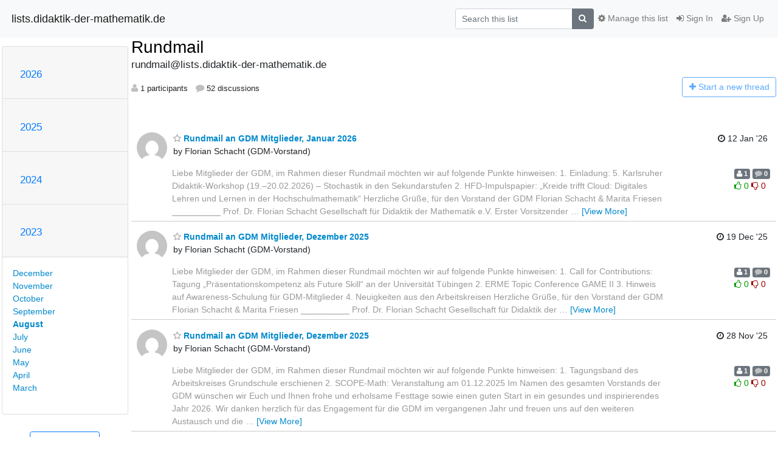

--- FILE ---
content_type: text/html; charset=utf-8
request_url: https://lists.didaktik-der-mathematik.de/hyperkitty/list/rundmail@lists.didaktik-der-mathematik.de/latest
body_size: 20249
content:




<!DOCTYPE HTML>
<html>
    <head>
        <meta http-equiv="Content-Type" content="text/html; charset=UTF-8" />
        <meta name="viewport" content="width=device-width, initial-scale=1.0" />
        <meta name="ROBOTS" content="INDEX, FOLLOW" />
        <title>
 - Rundmail - lists.didaktik-der-mathematik.de
</title>
        <meta name="author" content="" />
        <meta name="dc.language" content="en" />
        <link rel="shortcut icon" href="/static/hyperkitty/img/favicon.ico" />
        <link rel="stylesheet" href="/static/hyperkitty/libs/jquery/smoothness/jquery-ui-1.13.1.min.css" type="text/css" media="all" />
        <link rel="stylesheet" href="/static/hyperkitty/libs/fonts/font-awesome/css/font-awesome.min.css" type="text/css" media="all" />
        <link rel="stylesheet" href="/static/CACHE/css/output.9400d8d8b0cb.css" type="text/css" media="all"><link rel="stylesheet" href="/static/CACHE/css/output.e68c4908b3de.css" type="text/css"><link rel="stylesheet" href="/static/CACHE/css/output.e7708aed73b1.css" type="text/css" media="all">
         
        
<link rel="alternate" type="application/rss+xml" title="Rundmail" href="/hyperkitty/list/rundmail@lists.didaktik-der-mathematik.de/feed/"/>

        

    </head>

    <body>

    


    <nav class="navbar sticky-top navbar-light bg-light navbar-expand-md">
        <div class="container">
            <div class="navbar-header col-md"> <!--part of navbar that's always present-->
                <button type="button" class="navbar-toggler collapsed" data-toggle="collapse" data-target=".navbar-collapse">
                    <span class="fa fa-bars"></span>
                </button>
                <a class="navbar-brand" href="/hyperkitty/">lists.didaktik-der-mathematik.de</a>

            </div> <!-- /navbar-header -->

            <div class="navbar-collapse collapse justify-content-end"> <!--part of navbar that's collapsed on small screens-->
                <!-- show dropdown for smaller viewports b/c login name/email may be too long -->
                <!-- only show this extra button/dropdown if we're in small screen sizes -->
                <div class="nav navbar-nav navbar-right auth dropdown d-sm-none">
                  <a href="#" role="button" class="btn dropdown-toggle" id="loginDropdownMenu"
                     data-toggle="dropdown" aria-haspopup="true" aria-expanded="false">
                        
                            <span class="fa fa-bars"></span>
                        
                    </a>
                      
                            <a role="menuitem" tabindex="-1" href="/accounts/login/?next=/hyperkitty/list/rundmail%40lists.didaktik-der-mathematik.de/latest">
                                <span class="fa fa-sign-in"></span>
                                Sign In
                            </a>
                            <a role="menuitem" tabindex="-1" href="/accounts/signup/?next=/hyperkitty/list/rundmail%40lists.didaktik-der-mathematik.de/latest">
                                <span class="fa fa-user-plus"></span>
                                Sign Up
                            </a>
                        

                </div>
                <form name="search" method="get" action="/hyperkitty/search" class="navbar-form navbar-right my-2 my-lg-2 order-1" role="search">
                    <input type="hidden" name="mlist" value="rundmail@lists.didaktik-der-mathematik.de" />
                        <div class="input-group">
                            <input name="q" type="text" class="form-control"
                                   placeholder="Search this list"
                                   
                                   />
                            <span class="input-group-append">
                                <button class="btn btn-secondary" type="submit"><span class="fa fa-search"></span></button>
                            </span>
                        </div>
                </form>
                <!-- larger viewports -->
                <ul class="nav navbar-nav d-none d-sm-flex auth order-3">
                    
                        <li class="nav-item"><a href="/accounts/login/?next=/hyperkitty/list/rundmail%40lists.didaktik-der-mathematik.de/latest" class="nav-link">
                            <span class="fa fa-sign-in"></span>
                            Sign In
                        </a></li>
                        <li class="nav-item"><a href="/accounts/signup/?next=/hyperkitty/list/rundmail%40lists.didaktik-der-mathematik.de/latest" class="nav-link">
                            <span class="fa fa-user-plus"></span>
                            Sign Up
                        </a></li>
                    
                </ul>

                
                <ul class="nav navbar-nav order-2">
                    <li class="nav-item">
                    
                    <a href="/postorius/lists/rundmail.lists.didaktik-der-mathematik.de/" class="nav-link">
                        <span class="fa fa-cog"></span>
                        Manage this list
                    </a>
                    
                    </li>
                </ul>
                


            </div> <!--/navbar-collapse -->
        </div> <!-- /container for navbar -->
    </nav>

    

     <div class="modal fade" tabindex="-1" role="dialog" id="keyboard-shortcuts">
       <div class="modal-dialog" role="document">
         <div class="modal-content">
           <div class="modal-header">
             <button type="button" class="close" data-dismiss="modal" aria-label="Close"><span aria-hidden="true">&times;</span></button>
             <h4 class="modal-title">Keyboard Shortcuts</h4>
           </div>
           <div class="modal-body">
             <h3>Thread View</h3>
             <ul>
               <li><code>j</code>: Next unread message </li>
               <li><code>k</code>: Previous unread message </li>
               <li><code>j a</code>: Jump to all threads
               <li><code>j l</code>: Jump to MailingList overview
             </ul>
           </div>
         </div><!-- /.modal-content -->
       </div><!-- /.modal-dialog -->
     </div><!-- /.modal -->

     <div class="container">
        

<div class="row">






    




<div class="d-none d-md-block col-sm-2">
    <div class="row">
        <div class="col-12 accordion" id="months-list">
            
            <div class="card">
                <div class="card-header">
                    <h3 class="card-title btn btn-link">
                        <a data-toggle="collapse" data-target="#collapse0">
                            2026
                        </a>
                    </h3>
                </div>
                <div id="collapse0" class="panel-collapse
                         
                          collapse 
                         
                         " data-parent="#months-list">
                    <div class="card-body">
                        <ul class="list-unstyled">
                            
                            <li class="">
                                <a href="/hyperkitty/list/rundmail@lists.didaktik-der-mathematik.de/2026/1/"
                                >January</a>
                            </li>
                            
                        </ul>
                    </div>
                </div>
            </div>
            
            <div class="card">
                <div class="card-header">
                    <h3 class="card-title btn btn-link">
                        <a data-toggle="collapse" data-target="#collapse1">
                            2025
                        </a>
                    </h3>
                </div>
                <div id="collapse1" class="panel-collapse
                         
                          collapse 
                         
                         " data-parent="#months-list">
                    <div class="card-body">
                        <ul class="list-unstyled">
                            
                            <li class="">
                                <a href="/hyperkitty/list/rundmail@lists.didaktik-der-mathematik.de/2025/12/"
                                >December</a>
                            </li>
                            
                            <li class="">
                                <a href="/hyperkitty/list/rundmail@lists.didaktik-der-mathematik.de/2025/11/"
                                >November</a>
                            </li>
                            
                            <li class="">
                                <a href="/hyperkitty/list/rundmail@lists.didaktik-der-mathematik.de/2025/10/"
                                >October</a>
                            </li>
                            
                            <li class="">
                                <a href="/hyperkitty/list/rundmail@lists.didaktik-der-mathematik.de/2025/9/"
                                >September</a>
                            </li>
                            
                            <li class="">
                                <a href="/hyperkitty/list/rundmail@lists.didaktik-der-mathematik.de/2025/8/"
                                >August</a>
                            </li>
                            
                            <li class="">
                                <a href="/hyperkitty/list/rundmail@lists.didaktik-der-mathematik.de/2025/7/"
                                >July</a>
                            </li>
                            
                            <li class="">
                                <a href="/hyperkitty/list/rundmail@lists.didaktik-der-mathematik.de/2025/6/"
                                >June</a>
                            </li>
                            
                            <li class="">
                                <a href="/hyperkitty/list/rundmail@lists.didaktik-der-mathematik.de/2025/5/"
                                >May</a>
                            </li>
                            
                            <li class="">
                                <a href="/hyperkitty/list/rundmail@lists.didaktik-der-mathematik.de/2025/4/"
                                >April</a>
                            </li>
                            
                            <li class="">
                                <a href="/hyperkitty/list/rundmail@lists.didaktik-der-mathematik.de/2025/3/"
                                >March</a>
                            </li>
                            
                            <li class="">
                                <a href="/hyperkitty/list/rundmail@lists.didaktik-der-mathematik.de/2025/2/"
                                >February</a>
                            </li>
                            
                            <li class="">
                                <a href="/hyperkitty/list/rundmail@lists.didaktik-der-mathematik.de/2025/1/"
                                >January</a>
                            </li>
                            
                        </ul>
                    </div>
                </div>
            </div>
            
            <div class="card">
                <div class="card-header">
                    <h3 class="card-title btn btn-link">
                        <a data-toggle="collapse" data-target="#collapse2">
                            2024
                        </a>
                    </h3>
                </div>
                <div id="collapse2" class="panel-collapse
                         
                          collapse 
                         
                         " data-parent="#months-list">
                    <div class="card-body">
                        <ul class="list-unstyled">
                            
                            <li class="">
                                <a href="/hyperkitty/list/rundmail@lists.didaktik-der-mathematik.de/2024/12/"
                                >December</a>
                            </li>
                            
                            <li class="">
                                <a href="/hyperkitty/list/rundmail@lists.didaktik-der-mathematik.de/2024/11/"
                                >November</a>
                            </li>
                            
                            <li class="">
                                <a href="/hyperkitty/list/rundmail@lists.didaktik-der-mathematik.de/2024/10/"
                                >October</a>
                            </li>
                            
                            <li class="">
                                <a href="/hyperkitty/list/rundmail@lists.didaktik-der-mathematik.de/2024/9/"
                                >September</a>
                            </li>
                            
                            <li class="">
                                <a href="/hyperkitty/list/rundmail@lists.didaktik-der-mathematik.de/2024/8/"
                                >August</a>
                            </li>
                            
                            <li class="">
                                <a href="/hyperkitty/list/rundmail@lists.didaktik-der-mathematik.de/2024/7/"
                                >July</a>
                            </li>
                            
                            <li class="">
                                <a href="/hyperkitty/list/rundmail@lists.didaktik-der-mathematik.de/2024/6/"
                                >June</a>
                            </li>
                            
                            <li class="">
                                <a href="/hyperkitty/list/rundmail@lists.didaktik-der-mathematik.de/2024/5/"
                                >May</a>
                            </li>
                            
                            <li class="">
                                <a href="/hyperkitty/list/rundmail@lists.didaktik-der-mathematik.de/2024/4/"
                                >April</a>
                            </li>
                            
                            <li class="">
                                <a href="/hyperkitty/list/rundmail@lists.didaktik-der-mathematik.de/2024/3/"
                                >March</a>
                            </li>
                            
                            <li class="">
                                <a href="/hyperkitty/list/rundmail@lists.didaktik-der-mathematik.de/2024/2/"
                                >February</a>
                            </li>
                            
                            <li class="">
                                <a href="/hyperkitty/list/rundmail@lists.didaktik-der-mathematik.de/2024/1/"
                                >January</a>
                            </li>
                            
                        </ul>
                    </div>
                </div>
            </div>
            
            <div class="card">
                <div class="card-header">
                    <h3 class="card-title btn btn-link">
                        <a data-toggle="collapse" data-target="#collapse3">
                            2023
                        </a>
                    </h3>
                </div>
                <div id="collapse3" class="panel-collapse
                         
                          show 
                         
                         " data-parent="#months-list">
                    <div class="card-body">
                        <ul class="list-unstyled">
                            
                            <li class="">
                                <a href="/hyperkitty/list/rundmail@lists.didaktik-der-mathematik.de/2023/12/"
                                >December</a>
                            </li>
                            
                            <li class="">
                                <a href="/hyperkitty/list/rundmail@lists.didaktik-der-mathematik.de/2023/11/"
                                >November</a>
                            </li>
                            
                            <li class="">
                                <a href="/hyperkitty/list/rundmail@lists.didaktik-der-mathematik.de/2023/10/"
                                >October</a>
                            </li>
                            
                            <li class="">
                                <a href="/hyperkitty/list/rundmail@lists.didaktik-der-mathematik.de/2023/9/"
                                >September</a>
                            </li>
                            
                            <li class="current">
                                <a href="/hyperkitty/list/rundmail@lists.didaktik-der-mathematik.de/2023/8/"
                                >August</a>
                            </li>
                            
                            <li class="">
                                <a href="/hyperkitty/list/rundmail@lists.didaktik-der-mathematik.de/2023/7/"
                                >July</a>
                            </li>
                            
                            <li class="">
                                <a href="/hyperkitty/list/rundmail@lists.didaktik-der-mathematik.de/2023/6/"
                                >June</a>
                            </li>
                            
                            <li class="">
                                <a href="/hyperkitty/list/rundmail@lists.didaktik-der-mathematik.de/2023/5/"
                                >May</a>
                            </li>
                            
                            <li class="">
                                <a href="/hyperkitty/list/rundmail@lists.didaktik-der-mathematik.de/2023/4/"
                                >April</a>
                            </li>
                            
                            <li class="">
                                <a href="/hyperkitty/list/rundmail@lists.didaktik-der-mathematik.de/2023/3/"
                                >March</a>
                            </li>
                            
                        </ul>
                    </div>
                </div>
            </div>
            
        </div>
    </div>
    




<div class="d-none d-md-inline col-12 col-md-2">
    <div class="row d-flex justify-content-center flex-column align-items-center">
        
        <a href="/hyperkitty/list/rundmail@lists.didaktik-der-mathematik.de/"
           class="btn btn-outline-primary p-2 m-2">
            <span class="fa fa-backward"></span>
            List overview</a>

        
        
    </br>
    <!-- Download as mbox -->
    
    <a href="/hyperkitty/list/rundmail@lists.didaktik-der-mathematik.de/export/rundmail@lists.didaktik-der-mathematik.de-2023-09.mbox.gz?start=2023-08-01&amp;end=2023-09-01" title="This month in gzipped mbox format"
          class="btn btn-outline-primary p-2 m-2">
        <i class="fa fa-download"></i> Download</a>
    
</div>
</div>


</div>




    <div id="thread-list" class="col-sm-12 col-md-10">
        <div class="thread-list-header row">
            <h1 class="col-12">
                <a href="/hyperkitty/list/rundmail@lists.didaktik-der-mathematik.de/" class="list-name">
                    
                        Rundmail
                    
                </a>
                <small class="d-none d-md-block"></small>
                <div class="d-md-none">
                  
                     



<select id="months-list" class="form-control">
    
    <option disabled>----- 2026 -----</option>
    
    <option value="1">January 2026</option>
    
    
    <option disabled>----- 2025 -----</option>
    
    <option value="12">December 2025</option>
    
    <option value="11">November 2025</option>
    
    <option value="10">October 2025</option>
    
    <option value="9">September 2025</option>
    
    <option value="8">August 2025</option>
    
    <option value="7">July 2025</option>
    
    <option value="6">June 2025</option>
    
    <option value="5">May 2025</option>
    
    <option value="4">April 2025</option>
    
    <option value="3">March 2025</option>
    
    <option value="2">February 2025</option>
    
    <option value="1">January 2025</option>
    
    
    <option disabled>----- 2024 -----</option>
    
    <option value="12">December 2024</option>
    
    <option value="11">November 2024</option>
    
    <option value="10">October 2024</option>
    
    <option value="9">September 2024</option>
    
    <option value="8">August 2024</option>
    
    <option value="7">July 2024</option>
    
    <option value="6">June 2024</option>
    
    <option value="5">May 2024</option>
    
    <option value="4">April 2024</option>
    
    <option value="3">March 2024</option>
    
    <option value="2">February 2024</option>
    
    <option value="1">January 2024</option>
    
    
    <option disabled>----- 2023 -----</option>
    
    <option value="12">December 2023</option>
    
    <option value="11">November 2023</option>
    
    <option value="10">October 2023</option>
    
    <option value="9">September 2023</option>
    
    <option selected="selected" value="8">August 2023</option>
    
    <option value="7">July 2023</option>
    
    <option value="6">June 2023</option>
    
    <option value="5">May 2023</option>
    
    <option value="4">April 2023</option>
    
    <option value="3">March 2023</option>
    
    
</select>



                  
                </div>
            </h1>
            <span class="list-address col-12">rundmail@lists.didaktik-der-mathematik.de</span>
            <ul class="list-unstyled list-stats thread-list-info col-6 col-sm-8">
                
                <li>
                    <i class="fa fa-user"></i>
                    1 participants
                </li>
                
                <li>
                    <i class="fa fa-comment"></i>
                    52 discussions
                </li>
            </ul>
            <div class="thread-new right col-6 col-sm-4" title="You must be logged-in to create a thread.">
                <a href="/hyperkitty/list/rundmail@lists.didaktik-der-mathematik.de/message/new"
                   class="btn btn-outline-primary disabled">
                    <i class="fa fa-plus"></i>
                    <span class="d-none d-md-inline">Start a n</span><span class="d-md-none">N</span>ew thread
                </a>
            </div>
        </div>

        
            



    <div class="thread">
        <div class="thread-info">
            <div class="thread-email row d-flex w-100">
                <div class="thread-summary d-flex">
                    <div class="p-2 sender gravatar circle">
                        
                            <img class="gravatar" src="https://secure.gravatar.com/avatar/0e218b55071450e4900e27704bd77cd5.jpg?s=120&amp;d=mm&amp;r=g" width="120" height="120" alt="" />
                        
                    </div>
                    <div class="p-2 flex-fill">
                        <a name="R5Y2UHIKN7JBGCQPEF5OKOTVTY2S77JM"
                           href="/hyperkitty/list/rundmail@lists.didaktik-der-mathematik.de/thread/R5Y2UHIKN7JBGCQPEF5OKOTVTY2S77JM/"
                           class="thread-title">
                            
                                <i class="fa fa-star-o notsaved" title="Favorite"></i>
                            
                            Rundmail an GDM Mitglieder, Januar 2026
                        </a>
                        <br />
                        <span class="sender-name align-center">
                            by Florian Schacht (GDM-Vorstand)
                        </span>
                        <span class="d-flex d-md-none pull-right text-muted" title="Monday, 12 January 2026 11:13:17">
                          12 Jan &#x27;26
                        </span>
                    </div>
                    <div class="ml-auto p-2 d-none d-md-flex">
                      <br/ >
                        <span class="thread-date pull-right" title="Monday, 12 January 2026 11:13:17">
                          <i class="fa fa-clock-o" title="Most recent thread activity"></i>
                          12 Jan &#x27;26
                        </span>
                    </div>                    
                </div>
                <div class="d-none d-md-flex flex-row w-100">
                  <div class="col-10 thread-email-content d-flex">
                    <span class="expander collapsed" style="color: #999">
                        Liebe Mitglieder der GDM,

im Rahmen dieser Rundmail möchten wir auf folgende Punkte hinweisen: 

1.     Einladung: 5. Karlsruher Didaktik-Workshop (19.–20.02.2026) – Stochastik in den Sekundarstufen
2.     HFD-Impulspapier: „Kreide trifft Cloud: Digitales Lehren und Lernen in der Hochschulmathematik“

Herzliche Grüße, für den Vorstand der GDM

Florian Schacht &amp; Marita Friesen
 

__________
Prof. Dr. Florian Schacht

Gesellschaft für Didaktik der Mathematik e.V.
Erster Vorsitzender


Anschrift: 
Universität Duisburg-Essen

Didaktik der Mathematik
Thea-Leymann-Straße 9 
Raum WSC-S-2.05
45127 Essen

<a href="https://udue.de/schacht" rel="nofollow">https://udue.de/schacht</a>


zu 1)
Betreff: Einladung: 5. Karlsruher Didaktik-Workshop (19.–20.02.2026) – Stochastik in den Sekundarstufen

Liebe Kolleginnen und Kollegen,

die Abteilung Mathematikdidaktik am KIT lädt herzlich zum 5. Karlsruher Didaktik-Workshop am 19. und 20. Februar 2026 ein:

Stochastik in den Sekundarstufen – Daten, Wahrscheinlichkeit und (Un-)Sicherheit

Der Workshop bietet ein Forum für Lehrkräfte der Sekundarstufen I/II sowie für Hochschullehrende und Forschende. In neun Beiträgen reicht das Spektrum von Data und satt über Hypothesentesten &amp; Intervallschätzen bis zu Risikoabschätzungen – mit engem Bezug zu Unterrichtspraxis und didaktischen Herausforderungen.

Vortragende: Rolf Biehler (Uni Paderborn), Katja Krüger (TU Darmstadt), Marie-Therese Brehm (Uni Bremen), Christian Büscher (Uni Duisburg-Essen), Joachim Engel (PH Ludwigsburg), Wolfgang Riemer (Pulheim), Reimund Vehling (Hannover), Karin Binder (Uni Paderborn), Marco Hübner (PH Luzern).

Weitere Informationen und Anmeldung bis zum 30.01.26 unter:  

<a href="https://didaktik.math.kit.edu/687.php" rel="nofollow">https://didaktik.math.kit.edu/687.php</a>
Zu 2) 

Weiterleitung einer Mail des Hochschulforums Digitalisierung (HFD), eine Stiftung zur Förderung der Hochschulrektorenkonferenz (HRK)
 
„Die digitale Transformation verändert nicht nur die Art und Weise, wie wir lernen, sondern eröffnet zugleich neue Möglichkeiten, die Qualität der Lehre gezielt weiterzuentwickeln und den Studienerfolg zu sichern. Gerade in der Hochschulmathematik werden seit Jahren signifikative Herausforderungen immer sichtbarer: hohe Abbruchquoten in den MINT-Fächern, holprige Übergänge von der Schule zur Hochschule sowie didaktische und motivationale Hürden prägen den Studienalltag vieler Studierender. Gleichzeitig bleibt der Mangel an MINT-Fachkräften in Deutschland groß, obwohl MINT-Kompetenzen eine Schlüsselrolle für die digitalisierte Gesellschaft spielen, wie es der MINT-Report 2025 bestätigt. Vor diesem Hintergrund rückt eine zentrale Frage in den Fokus: Wie kann die Mathematiklehre so gestaltet werden, dass sie Studierende tatsächlich erreicht, Studienabbrüche reduziert und zugleich den wachsenden Anforderungen einer digitalisierten Gesellschaft gerecht wird?
 
Wir möchten Sie herzlich zur Lektüre unserer neuen Handreichung „Kreide trifft Cloud: Digitales Lehren und Lernen in der Hochschulmathematik“ des Hochschulforums Digitalisierung einladen. Sie greift unter anderem eben diese Frage auf und zeigt, wie digitale Lehr- und Lernformate gezielt zur Verbesserung der Lehrqualität beitragen können. Ferner verbindet sie Analyse mit praxisnahen Impulsen und macht deutlich: Eine zukunftsfähige Hochschulmathematik beginnt bei guter Lehre. 
 
Die Handreichung steht unter einer offenen Lizenz zum Download bereit: Handreichung „Kreide trifft Cloud“ &lt;<a href="https://hochschulforumdigitalisierung.de/wp-content/uploads/2025/09/HFD_AP_88_DiF_Mathematik.pdf" rel="nofollow">https://hochschulforumdigitalisierung.de/wp-content/uploads/2025/09/HFD_AP_…</a>&gt;. Weiterführende Informationen zu den Autor:innen finden Sie hier &lt;<a href="https://hochschulforumdigitalisierung.de/ag-dif-mathematik/" rel="nofollow">https://hochschulforumdigitalisierung.de/ag-dif-mathematik/</a>&gt;.“
 
Der GDM Vorstand bedankt sich insbesondere bei den GDM-Mitgliedern, die an dieser Handreichung mitgewirkt haben!





                    </span>
                  </div>
                  <div class="col-2">
                        <div class="list-stats pull-right">
                          <span class="badge badge-secondary">
                            <i class="fa fa-user"></i>
                            1
                            <!-- participants -->
                          </span>
                          <span class="badge badge-secondary">
                            <i class="fa fa-comment"></i>
                            0
                            <!-- comments -->
                          </span>
                          <span class="d-block d-md-flex">
                            

    <form method="post" class="likeform"
          action="/hyperkitty/list/rundmail@lists.didaktik-der-mathematik.de/message/R5Y2UHIKN7JBGCQPEF5OKOTVTY2S77JM/vote">
    <input type="hidden" name="csrfmiddlewaretoken" value="mwfgBApQFGTQEW3bwLpCG8NHiSMmvjFhnMNPesRraNQCHVjphSGR04iEYqXSA11o">
    

		<!-- Hide the status icon
		<i class="icomoon likestatus neutral"></i> -->

		<!-- <span>+0/-0</span> -->
		
			<a class="youlike vote  disabled" title="You must be logged-in to vote."
			href="#like" data-vote="1">
					<i class="fa fa-thumbs-o-up"></i> 0
			</a>
			<a class="youdislike vote disabled" title="You must be logged-in to vote."
			href="#dislike" data-vote="-1">
				<i class="fa fa-thumbs-o-down"></i> 0
			</a>
		
    

    </form>

                          </span>                            
                        </div>
                    </div>                   
                </div>

            </div>
        </div>
    </div>


        
            



    <div class="thread">
        <div class="thread-info">
            <div class="thread-email row d-flex w-100">
                <div class="thread-summary d-flex">
                    <div class="p-2 sender gravatar circle">
                        
                            <img class="gravatar" src="https://secure.gravatar.com/avatar/0e218b55071450e4900e27704bd77cd5.jpg?s=120&amp;d=mm&amp;r=g" width="120" height="120" alt="" />
                        
                    </div>
                    <div class="p-2 flex-fill">
                        <a name="SBPY6LXDUFJUVRDO4OQPRHAE5DS4RJ2F"
                           href="/hyperkitty/list/rundmail@lists.didaktik-der-mathematik.de/thread/SBPY6LXDUFJUVRDO4OQPRHAE5DS4RJ2F/"
                           class="thread-title">
                            
                                <i class="fa fa-star-o notsaved" title="Favorite"></i>
                            
                            Rundmail an GDM Mitglieder, Dezember 2025
                        </a>
                        <br />
                        <span class="sender-name align-center">
                            by Florian Schacht (GDM-Vorstand)
                        </span>
                        <span class="d-flex d-md-none pull-right text-muted" title="Friday, 19 December 2025 07:37:36">
                          19 Dec &#x27;25
                        </span>
                    </div>
                    <div class="ml-auto p-2 d-none d-md-flex">
                      <br/ >
                        <span class="thread-date pull-right" title="Friday, 19 December 2025 07:37:36">
                          <i class="fa fa-clock-o" title="Most recent thread activity"></i>
                          19 Dec &#x27;25
                        </span>
                    </div>                    
                </div>
                <div class="d-none d-md-flex flex-row w-100">
                  <div class="col-10 thread-email-content d-flex">
                    <span class="expander collapsed" style="color: #999">
                        Liebe Mitglieder der GDM,

im Rahmen dieser Rundmail möchten wir auf folgende Punkte hinweisen: 
1.     Call for Contributions: Tagung „Präsentationskompetenz als Future Skill“ an der Universität Tübingen
2.     ERME Topic Conference GAME II
3.     Hinweis auf Awareness-Schulung für GDM-Mitglieder
4.     Neuigkeiten aus den Arbeitskreisen
 
Herzliche Grüße, für den Vorstand der GDM
Florian Schacht &amp; Marita Friesen

__________
Prof. Dr. Florian Schacht

Gesellschaft für Didaktik der Mathematik e.V.
Erster Vorsitzender


Anschrift: 
Universität Duisburg-Essen

Didaktik der Mathematik
Thea-Leymann-Straße 9 
Raum WSC-S-2.05
45127 Essen

<a href="https://udue.de/schacht" rel="nofollow">https://udue.de/schacht</a>



 
zu 1)
Call for Contributions: Präsentationskompetenz als Future Skill. Interdisziplinäre Impulse für die Erforschung und Stärkung der kommunikativen Kompetenz von Schülerinnen und Schülern
Die Forschungsstelle Präsentationskompetenz der Universität Tübingen und Jugend präsentiert laden zur Einreichung von Beiträgen für die Tagung „Präsentationskompetenz als Future Skill. Interdisziplinäre Impulse für die Erforschung und Stärkung der kommunikativen Kompetenz von Schülerinnen und Schülern“ ein, die vom 25. – 27.03.2026 in Tübingen stattfindet. Im Mittelpunkt stehen theoretische und empirische Zugänge zur Verknüpfung von Präsentationskompetenz mit Zukunftskompetenzen wie kritischem Denken, Kreativität, Kollaboration oder digitaler Kompetenz.
Wichtig: Die Einreichungsfrist ist der 15.01.2026
Der vollständige Call findet sich hier: <a href="https://uni-tuebingen.de/forschung/zentren-und-institute/forschungszentrum-fuer-wissenschaftskommunikation/projekte/forschungsstelle-praesentationskompetenz/#c1963407" rel="nofollow">https://uni-tuebingen.de/forschung/zentren-und-institute/forschungszentrum-…</a>
 
 
zu 2) 
Im September 2026 (23.09.—25.09.26) wird die ERME Topic Conference Game-based and playful Approaches to Mathematics Learning (GAME II; <a href="https://www.game-conference.eu" rel="nofollow">https://www.game-conference.eu</a> &lt;<a href="https://www.game-conference.eu/" rel="nofollow">https://www.game-conference.eu/</a>&gt;) an der RPTU in Landau gehostet. Ziel der Konferenz ist es, den Austausch zwischen Forscher:innen zu ermöglichen, die sich mit dem Einsatz von (digitalen) Spielen beim Lehren und Lernen von Mathematik beschäftigen. Der Flyer hängt dieser Mail an.
   
￼
Zu 3) 
Hinweis auf Awareness-Schulung für GDM-Mitglieder

Liebe Mitglieder der GDM,

Awareness und ein bewusster Umgang mit Diskriminierung, Grenzverletzungen und Ausschlusserfahrungen gewinnen für öffentliche wissenschaftliche Veranstaltungen zunehmend an Bedeutung. Der GDM-Vorstand möchte zusammen mit dem lokalen Organisationsteam aus Wuppertal Verantwortung übernehmen und dazu beitragen, dass sich alle Teilnehmenden auf unseren Tagungen sicher und respektvoll begegnen können.

Um dieses Anliegen nicht nur für die GDM 2026, sondern langfristig und nachhaltig für zukünftige GDM-Veranstaltungen zu verankern, wurde eine entsprechende Awareness-Fortbildung organisiert. Diese Schulung richtet sich daher nicht nur an das lokale Organisationsteam, sondern steht auch allen interessierten GDM-Mitgliedern offen, die sich in diesem Bereich weiterqualifizieren und zur Ausrichtung zukünftiger Veranstaltungen beitragen möchten.

Die Fortbildung wird von dem Kollektiv AwA-Stern &lt;<a href="https://awa-stern.info/" rel="nofollow">https://awa-stern.info/</a>&gt; durchgeführt und findet am

10. und 11. Februar 2026 , jeweils von 10–16 Uhr,
an der Bergischen Universität Wuppertal statt.

Damit wir die Teilnahme gut planen können, bitten wir bei Interesse um eine kurze Rückmeldung bis zum 10.01.2026. Bitte senden Sie Ihre Anmeldung direkt an gdm2026(a)uni-wuppertal.de. &lt;mailto:gdm2026@uni-wuppertal.de?subject=Teilnahme%20an%20Awareness-Schulung&gt;
Wir würden uns sehr freuen, wenn viele von Ihnen diese Gelegenheit nutzen und so zur Weiterentwicklung eines achtsamen und diskriminierungssensiblen Miteinanders innerhalb der GDM beitragen. Bitte berücksichtigen Sie dennoch, dass die Zahl der Plätze begrenzt ist und wir daher möglicherweise nicht allen Interessierten einen Platz anbieten können.
 

Mit herzlichen Grüßen

Der GDM-Vorstand und das lokale Organisationsteam der GDM 2026 in Wuppertal
 

4) 

Es gibt vielfältige personelle Veränderungen in den Arbeitskreisen – herzlichen Dank an alle GDM-Mitglieder, die sich in den Arbeitskreisen für unsere Fachgesellschaft engagieren!! 

<a href="https://didaktik-der-mathematik.de/blog/2025/12/15/neuigkeiten-aus-den-arbeitskreisen/" rel="nofollow">https://didaktik-der-mathematik.de/blog/2025/12/15/neuigkeiten-aus-den-arbe…</a>











                    </span>
                  </div>
                  <div class="col-2">
                        <div class="list-stats pull-right">
                          <span class="badge badge-secondary">
                            <i class="fa fa-user"></i>
                            1
                            <!-- participants -->
                          </span>
                          <span class="badge badge-secondary">
                            <i class="fa fa-comment"></i>
                            0
                            <!-- comments -->
                          </span>
                          <span class="d-block d-md-flex">
                            

    <form method="post" class="likeform"
          action="/hyperkitty/list/rundmail@lists.didaktik-der-mathematik.de/message/SBPY6LXDUFJUVRDO4OQPRHAE5DS4RJ2F/vote">
    <input type="hidden" name="csrfmiddlewaretoken" value="mwfgBApQFGTQEW3bwLpCG8NHiSMmvjFhnMNPesRraNQCHVjphSGR04iEYqXSA11o">
    

		<!-- Hide the status icon
		<i class="icomoon likestatus neutral"></i> -->

		<!-- <span>+0/-0</span> -->
		
			<a class="youlike vote  disabled" title="You must be logged-in to vote."
			href="#like" data-vote="1">
					<i class="fa fa-thumbs-o-up"></i> 0
			</a>
			<a class="youdislike vote disabled" title="You must be logged-in to vote."
			href="#dislike" data-vote="-1">
				<i class="fa fa-thumbs-o-down"></i> 0
			</a>
		
    

    </form>

                          </span>                            
                        </div>
                    </div>                   
                </div>

            </div>
        </div>
    </div>


        
            



    <div class="thread">
        <div class="thread-info">
            <div class="thread-email row d-flex w-100">
                <div class="thread-summary d-flex">
                    <div class="p-2 sender gravatar circle">
                        
                            <img class="gravatar" src="https://secure.gravatar.com/avatar/0e218b55071450e4900e27704bd77cd5.jpg?s=120&amp;d=mm&amp;r=g" width="120" height="120" alt="" />
                        
                    </div>
                    <div class="p-2 flex-fill">
                        <a name="MSDTWWR7CIQFYCMSPNMF5N2MCB23JTJX"
                           href="/hyperkitty/list/rundmail@lists.didaktik-der-mathematik.de/thread/MSDTWWR7CIQFYCMSPNMF5N2MCB23JTJX/"
                           class="thread-title">
                            
                                <i class="fa fa-star-o notsaved" title="Favorite"></i>
                            
                            Rundmail an GDM Mitglieder, Dezember 2025
                        </a>
                        <br />
                        <span class="sender-name align-center">
                            by Florian Schacht (GDM-Vorstand)
                        </span>
                        <span class="d-flex d-md-none pull-right text-muted" title="Friday, 28 November 2025 13:31:06">
                          28 Nov &#x27;25
                        </span>
                    </div>
                    <div class="ml-auto p-2 d-none d-md-flex">
                      <br/ >
                        <span class="thread-date pull-right" title="Friday, 28 November 2025 13:31:06">
                          <i class="fa fa-clock-o" title="Most recent thread activity"></i>
                          28 Nov &#x27;25
                        </span>
                    </div>                    
                </div>
                <div class="d-none d-md-flex flex-row w-100">
                  <div class="col-10 thread-email-content d-flex">
                    <span class="expander collapsed" style="color: #999">
                        Liebe Mitglieder der GDM,

im Rahmen dieser Rundmail möchten wir auf folgende Punkte hinweisen: 

1.     Tagungsband des Arbeitskreises Grundschule erschienen
2.     SCOPE-Math: Veranstaltung am 01.12.2025
 
Im Namen des gesamten Vorstands der GDM wünschen wir Euch und Ihnen frohe und erholsame Festtage sowie einen guten Start in ein gesundes und inspirierendes Jahr 2026.
Wir danken herzlich für das Engagement für die GDM im vergangenen Jahr und freuen uns auf den weiteren Austausch und die gemeinsame Arbeit in 2026.
 
Herzliche Grüße, für den Vorstand der GDM
Florian Schacht &amp; Marita Friesen
 
_________
Prof. Dr. Florian Schacht

Gesellschaft für Didaktik der Mathematik e.V.
Erster Vorsitzender


Anschrift: 
Universität Duisburg-Essen

Didaktik der Mathematik
Thea-Leymann-Straße 9 
Raum WSC-S-2.05
45127 Essen

<a href="https://udue.de/schacht" rel="nofollow">https://udue.de/schacht</a>



zu 1) 
Die Herbsttagung des Arbeitskreises Grundschule fand vom 14.11. - 16.11.25 in Kiel (IPN) statt. 

Der zugehörige aktuelle Tagungsband des Arbeitskreises Grundschule in der GDM ist erschienen:

Steinweg, A.S. (2025). Mathematikdidaktik Grundschule - Band 14: Was ist wichtig? Perspektiven auf den Mathematikunterricht in der Grundschule (Tagungsband des Arbeitskreises Grundschule der GDM). Bamberg: University of Bamberg Press (UBP). <a href="https://doi.org/10.20378/irb-110986" rel="nofollow">https://doi.org/10.20378/irb-110986</a>

Dieser Tagungsband dokumentiert die Ergebnisse der 32. Herbsttagung des Arbeitskreises Grundschule in der Gesellschaft für Didaktik der Mathematik (GDM), die dieses Mal mit Unterstützung des IPN | Leibniz-Institut für die Pädagogik der Naturwissenschaften und Mathematik ausgerichtet wurde und vom 14. bis zum 16. November 2025 in den Räumen der Christian-Albrechts-Universität zu Kiel stattfand. Das Thema der Tagung lautete „Was ist wichtig? – Perspektiven auf den Mathematikunterricht in der Grundschule“. Die vier Hauptvorträge, die in diesem Band enthalten sind, betrachten das Thema aus verschiedenen Blickwinkeln:

Andreas Büchter
Was ist wichtig im Mathematikunterricht (nicht nur) der Grundschule? Mathematikdidaktische Antwortversuche aus der Perspektive der folgenden Bildungsabschnitte
Martina Diedrich
Für ein Kind braucht es ein ganzes Dorf, für guten Mathematikunterricht ein ganzes System: Mehrebenenbetrachtung aus Governance-Perspektive
Olaf Köller
Anforderungen an den Mathematikunterricht im 21. Jahrhundert
Taha Ertuğrul Kuzu
Mehrsprachigkeitsaktivierung im (Mathematik-)Unterricht der Grundschule: Vier Maxime der Mehrsprachigkeitssensibilität
Im Rahmen der Tagung setzten sich weiterhin acht Arbeitsgruppen in den Themenfeldern ‚Arithmetik‘, ‚Daten und Zufall‘, ‚Frühe mathematische Bildung‘, ‚Geometrie‘, ‚Kommunikation und Kooperation‘, ‚Lehrkräftebildung‘‚ ‚PriMaMedien‘ sowie ‚Sachrechnen’ intensiv mit aktuellen Forschungs- und Praxisfragen auseinander. Die zentralen Inhalte der Arbeitsgruppen sind in diesem Band ebenfalls dokumentiert.

ISSN: 2193-2905 (Print) eISSN: 2750-8439 (Online)
eISBN: 978-3-98989-074-9 (Online)
URN: urn:nbn:de:bvb:473-irb-110986x
DOI: <a href="https://doi.org/10.20378/irb-110986" rel="nofollow">https://doi.org/10.20378/irb-110986</a>

Eine Anmeldung für die nächste Herbsttagung vom 13. - 15.11.2026 in Leipzig wird ab etwa April 2026 möglich sein. 

 
Zu 2) 
Vom 22.–25. September 2026 findet die internationale Tagung Synergies and COnnections for the Future in STEM Education from a Mathematical [modeling] PErspective – SCOPE-Math in der wunderschönen und gut gelegenen Stadt Würzburg statt.

Erste Informationen, etwa zu wichtigen Terminen und Deadlines, sowie der Call for Papers sind auf der Konferenzwebsite verfügbar: <a href="http://scopemath.org" rel="nofollow">http://scopemath.org</a> &lt;<a href="http://scopemath.org/" rel="nofollow">http://scopemath.org/</a>&gt;.

Die ERME Topic Conference SCOPE-Math bietet ein vielfältiges Programm, das insbesondere auch spannende Formate für den wissenschaftlichen Nachwuchs umfasst. Darüber hinaus konnten bereits renommierte Expert*innen für die Keynotes (u. a. Lyn English und Zehavit Kohen) sowie das Plenary Panel (u. a. Michelle Fitzpatrick, Hee-Jeong Kim und Koeno Gravemeijer) gewonnen werden.

Thematisch stehen folgende Schwerpunkte im Fokus der Tagung:

Digitalization in disruptive times
Aspects of sustainability
Integrity of mathematics in STEM
Cross-theme relationships: Mathematical modeling in STEM
Auch ein spannender YR-Day (mit den Experten Eva Thanheiser, Vince Geiger und Fredrik Jeppsons) ist bereits geplant, auf dem umfassender Input zur wissenschaftlichen Karriere bereitgestellt werden.Um interessierten Forschenden den Einstieg in die Konferenz zu erleichtern, laden wir herzlich zu einer virtuellen Vorab-Veranstaltung am 1. Dezember ein. Dort erfahrt ihr alles rund um die Einreichung von Beiträgen für die bevorstehende SCOPE-Math-Konferenz. 
Hierzu bieten wir zwei Zeitslots an:
Slot 1: 8:00 Uhr MEZ - mit Expertenbegleitung durch Morten Misfeldt
Slot 2: 17:00 Uhr MEZ - - mit Expertenbegleitung durch Judy Anderson
 
Die Teilnahme steht allen Interessierten offen. Eine Anmeldung ist über die SCOPE-Math-Website möglich.Auch die Registrierung für die Hauptkonferenz im September 2026 ist bereits freigeschaltet.
 
Wir freuen uns auf eure Teilnahme und spannende wissenschaftliche Begegnungen in Würzburg!



                    </span>
                  </div>
                  <div class="col-2">
                        <div class="list-stats pull-right">
                          <span class="badge badge-secondary">
                            <i class="fa fa-user"></i>
                            1
                            <!-- participants -->
                          </span>
                          <span class="badge badge-secondary">
                            <i class="fa fa-comment"></i>
                            0
                            <!-- comments -->
                          </span>
                          <span class="d-block d-md-flex">
                            

    <form method="post" class="likeform"
          action="/hyperkitty/list/rundmail@lists.didaktik-der-mathematik.de/message/MSDTWWR7CIQFYCMSPNMF5N2MCB23JTJX/vote">
    <input type="hidden" name="csrfmiddlewaretoken" value="mwfgBApQFGTQEW3bwLpCG8NHiSMmvjFhnMNPesRraNQCHVjphSGR04iEYqXSA11o">
    

		<!-- Hide the status icon
		<i class="icomoon likestatus neutral"></i> -->

		<!-- <span>+0/-0</span> -->
		
			<a class="youlike vote  disabled" title="You must be logged-in to vote."
			href="#like" data-vote="1">
					<i class="fa fa-thumbs-o-up"></i> 0
			</a>
			<a class="youdislike vote disabled" title="You must be logged-in to vote."
			href="#dislike" data-vote="-1">
				<i class="fa fa-thumbs-o-down"></i> 0
			</a>
		
    

    </form>

                          </span>                            
                        </div>
                    </div>                   
                </div>

            </div>
        </div>
    </div>


        
            



    <div class="thread">
        <div class="thread-info">
            <div class="thread-email row d-flex w-100">
                <div class="thread-summary d-flex">
                    <div class="p-2 sender gravatar circle">
                        
                            <img class="gravatar" src="https://secure.gravatar.com/avatar/0e218b55071450e4900e27704bd77cd5.jpg?s=120&amp;d=mm&amp;r=g" width="120" height="120" alt="" />
                        
                    </div>
                    <div class="p-2 flex-fill">
                        <a name="NOVW24K4P5VP7LMNOQRLVQZW2YLWH77Y"
                           href="/hyperkitty/list/rundmail@lists.didaktik-der-mathematik.de/thread/NOVW24K4P5VP7LMNOQRLVQZW2YLWH77Y/"
                           class="thread-title">
                            
                                <i class="fa fa-star-o notsaved" title="Favorite"></i>
                            
                            Rundmail an GDM Mitglieder, Dezember 2025
                        </a>
                        <br />
                        <span class="sender-name align-center">
                            by Florian Schacht (GDM-Vorstand)
                        </span>
                        <span class="d-flex d-md-none pull-right text-muted" title="Friday, 28 November 2025 13:04:17">
                          28 Nov &#x27;25
                        </span>
                    </div>
                    <div class="ml-auto p-2 d-none d-md-flex">
                      <br/ >
                        <span class="thread-date pull-right" title="Friday, 28 November 2025 13:04:17">
                          <i class="fa fa-clock-o" title="Most recent thread activity"></i>
                          28 Nov &#x27;25
                        </span>
                    </div>                    
                </div>
                <div class="d-none d-md-flex flex-row w-100">
                  <div class="col-10 thread-email-content d-flex">
                    <span class="expander collapsed" style="color: #999">
                        Liebe Mitglieder der GDM,

im Rahmen dieser Rundmail möchten wir auf folgende Punkte hinweisen: 

1.     Tagungsband des Arbeitskreises Grundschule erschienen
2.     SCOPE-Math: Veranstaltung am 01.12.2025
 
Im Namen des gesamten Vorstands der GDM wünschen wir Euch und Ihnen frohe und erholsame Festtage sowie einen guten Start in ein gesundes und inspirierendes Jahr 2026.
Wir danken herzlich für das Engagement für die GDM im vergangenen Jahr und freuen uns auf den weiteren Austausch und die gemeinsame Arbeit in 2026.
 
Herzliche Grüße, für den Vorstand der GDM
Florian Schacht &amp; Marita Friesen
 
_________
Prof. Dr. Florian Schacht

Gesellschaft für Didaktik der Mathematik e.V.
Erster Vorsitzender


Anschrift: 
Universität Duisburg-Essen

Didaktik der Mathematik
Thea-Leymann-Straße 9 
Raum WSC-S-2.05
45127 Essen

<a href="https://udue.de/schacht" rel="nofollow">https://udue.de/schacht</a>



zu 1) 
Die Herbsttagung des Arbeitskreises Grundschule fand vom 14.11. - 16.11.25 in Kiel (IPN) statt. 

Der zugehörige aktuelle Tagungsband des Arbeitskreises Grundschule in der GDM ist erschienen:

Steinweg, A.S. (2025). Mathematikdidaktik Grundschule - Band 14: Was ist wichtig? Perspektiven auf den Mathematikunterricht in der Grundschule (Tagungsband des Arbeitskreises Grundschule der GDM). Bamberg: University of Bamberg Press (UBP). <a href="https://doi.org/10.20378/irb-110986" rel="nofollow">https://doi.org/10.20378/irb-110986</a>

Dieser Tagungsband dokumentiert die Ergebnisse der 32. Herbsttagung des Arbeitskreises Grundschule in der Gesellschaft für Didaktik der Mathematik (GDM), die dieses Mal mit Unterstützung des IPN | Leibniz-Institut für die Pädagogik der Naturwissenschaften und Mathematik ausgerichtet wurde und vom 14. bis zum 16. November 2025 in den Räumen der Christian-Albrechts-Universität zu Kiel stattfand. Das Thema der Tagung lautete „Was ist wichtig? – Perspektiven auf den Mathematikunterricht in der Grundschule“. Die vier Hauptvorträge, die in diesem Band enthalten sind, betrachten das Thema aus verschiedenen Blickwinkeln:

Andreas Büchter
Was ist wichtig im Mathematikunterricht (nicht nur) der Grundschule? Mathematikdidaktische Antwortversuche aus der Perspektive der folgenden Bildungsabschnitte
Martina Diedrich
Für ein Kind braucht es ein ganzes Dorf, für guten Mathematikunterricht ein ganzes System: Mehrebenenbetrachtung aus Governance-Perspektive
Olaf Köller
Anforderungen an den Mathematikunterricht im 21. Jahrhundert
Taha Ertuğrul Kuzu
Mehrsprachigkeitsaktivierung im (Mathematik-)Unterricht der Grundschule: Vier Maxime der Mehrsprachigkeitssensibilität
Im Rahmen der Tagung setzten sich weiterhin acht Arbeitsgruppen in den Themenfeldern ‚Arithmetik‘, ‚Daten und Zufall‘, ‚Frühe mathematische Bildung‘, ‚Geometrie‘, ‚Kommunikation und Kooperation‘, ‚Lehrkräftebildung‘‚ ‚PriMaMedien‘ sowie ‚Sachrechnen’ intensiv mit aktuellen Forschungs- und Praxisfragen auseinander. Die zentralen Inhalte der Arbeitsgruppen sind in diesem Band ebenfalls dokumentiert.

ISSN: 2193-2905 (Print) eISSN: 2750-8439 (Online)
eISBN: 978-3-98989-074-9 (Online)
URN: urn:nbn:de:bvb:473-irb-110986x
DOI: <a href="https://doi.org/10.20378/irb-110986" rel="nofollow">https://doi.org/10.20378/irb-110986</a>

Eine Anmeldung für die nächste Herbsttagung vom 13. - 15.11.2026 in Leipzig wird ab etwa April 2026 möglich sein. 

 
Zu 2) 
Vom 22.–25. September 2026 findet die internationale Tagung Synergies and COnnections for the Future in STEM Education from a Mathematical [modeling] PErspective – SCOPE-Math in der wunderschönen und gut gelegenen Stadt Würzburg statt.

Erste Informationen, etwa zu wichtigen Terminen und Deadlines, sowie der Call for Papers sind auf der Konferenzwebsite verfügbar: <a href="http://scopemath.org" rel="nofollow">http://scopemath.org</a> &lt;<a href="http://scopemath.org/" rel="nofollow">http://scopemath.org/</a>&gt;.

Die ERME Topic Conference SCOPE-Math bietet ein vielfältiges Programm, das insbesondere auch spannende Formate für den wissenschaftlichen Nachwuchs umfasst. Darüber hinaus konnten bereits renommierte Expert*innen für die Keynotes (u. a. Lyn English und Zehavit Kohen) sowie das Plenary Panel (u. a. Michelle Fitzpatrick, Hee-Jeong Kim und Koeno Gravemeijer) gewonnen werden.

Thematisch stehen folgende Schwerpunkte im Fokus der Tagung:

Digitalization in disruptive times
Aspects of sustainability
Integrity of mathematics in STEM
Cross-theme relationships: Mathematical modeling in STEM
Auch ein spannender YR-Day (mit den Experten Eva Thanheiser, Vince Geiger und Fredrik Jeppsons) ist bereits geplant, auf dem umfassender Input zur wissenschaftlichen Karriere bereitgestellt werden.Um interessierten Forschenden den Einstieg in die Konferenz zu erleichtern, laden wir herzlich zu einer virtuellen Vorab-Veranstaltung am 1. Dezember ein. Dort erfahrt ihr alles rund um die Einreichung von Beiträgen für die bevorstehende SCOPE-Math-Konferenz. 
Hierzu bieten wir zwei Zeitslots an:
Slot 1: 8:00 Uhr MEZ - mit Expertenbegleitung durch Morten Misfeldt
Slot 2: 17:00 Uhr MEZ - - mit Expertenbegleitung durch Judy Anderson
 
Die Teilnahme steht allen Interessierten offen. Eine Anmeldung ist über die SCOPE-Math-Website möglich.Auch die Registrierung für die Hauptkonferenz im September 2026 ist bereits freigeschaltet.
 
Wir freuen uns auf eure Teilnahme und spannende wissenschaftliche Begegnungen in Würzburg!







                    </span>
                  </div>
                  <div class="col-2">
                        <div class="list-stats pull-right">
                          <span class="badge badge-secondary">
                            <i class="fa fa-user"></i>
                            1
                            <!-- participants -->
                          </span>
                          <span class="badge badge-secondary">
                            <i class="fa fa-comment"></i>
                            0
                            <!-- comments -->
                          </span>
                          <span class="d-block d-md-flex">
                            

    <form method="post" class="likeform"
          action="/hyperkitty/list/rundmail@lists.didaktik-der-mathematik.de/message/NOVW24K4P5VP7LMNOQRLVQZW2YLWH77Y/vote">
    <input type="hidden" name="csrfmiddlewaretoken" value="mwfgBApQFGTQEW3bwLpCG8NHiSMmvjFhnMNPesRraNQCHVjphSGR04iEYqXSA11o">
    

		<!-- Hide the status icon
		<i class="icomoon likestatus neutral"></i> -->

		<!-- <span>+0/-0</span> -->
		
			<a class="youlike vote  disabled" title="You must be logged-in to vote."
			href="#like" data-vote="1">
					<i class="fa fa-thumbs-o-up"></i> 0
			</a>
			<a class="youdislike vote disabled" title="You must be logged-in to vote."
			href="#dislike" data-vote="-1">
				<i class="fa fa-thumbs-o-down"></i> 0
			</a>
		
    

    </form>

                          </span>                            
                        </div>
                    </div>                   
                </div>

            </div>
        </div>
    </div>


        
            



    <div class="thread">
        <div class="thread-info">
            <div class="thread-email row d-flex w-100">
                <div class="thread-summary d-flex">
                    <div class="p-2 sender gravatar circle">
                        
                            <img class="gravatar" src="https://secure.gravatar.com/avatar/0e218b55071450e4900e27704bd77cd5.jpg?s=120&amp;d=mm&amp;r=g" width="120" height="120" alt="" />
                        
                    </div>
                    <div class="p-2 flex-fill">
                        <a name="B4B5Q24TK7I57LW53RBUWER3GMFPGO4W"
                           href="/hyperkitty/list/rundmail@lists.didaktik-der-mathematik.de/thread/B4B5Q24TK7I57LW53RBUWER3GMFPGO4W/"
                           class="thread-title">
                            
                                <i class="fa fa-star-o notsaved" title="Favorite"></i>
                            
                            Rundmail an GDM Mitglieder, Dezember 2025
                        </a>
                        <br />
                        <span class="sender-name align-center">
                            by Florian Schacht (GDM-Vorstand)
                        </span>
                        <span class="d-flex d-md-none pull-right text-muted" title="Friday, 28 November 2025 11:20:21">
                          28 Nov &#x27;25
                        </span>
                    </div>
                    <div class="ml-auto p-2 d-none d-md-flex">
                      <br/ >
                        <span class="thread-date pull-right" title="Friday, 28 November 2025 11:20:21">
                          <i class="fa fa-clock-o" title="Most recent thread activity"></i>
                          28 Nov &#x27;25
                        </span>
                    </div>                    
                </div>
                <div class="d-none d-md-flex flex-row w-100">
                  <div class="col-10 thread-email-content d-flex">
                    <span class="expander collapsed" style="color: #999">
                        
Liebe Mitglieder der GDM,

im Rahmen dieser Rundmail möchten wir auf folgende Punkte hinweisen: 

1.     Tagungsband des Arbeitskreises Grundschule erschienen
2.     SCOPE-Math: Veranstaltung am 01.12.2025
 
Im Namen des gesamten Vorstands der GDM wünschen wir Euch und Ihnen frohe und erholsame Festtage sowie einen guten Start in ein gesundes und inspirierendes Jahr 2026.
Wir danken herzlich für das Engagement für die GDM im vergangenen Jahr und freuen uns auf den weiteren Austausch und die gemeinsame Arbeit in 2026.
 
Herzliche Grüße, für den Vorstand der GDM
Florian Schacht &amp; Marita Friesen
 
_________
Prof. Dr. Florian Schacht

Gesellschaft für Didaktik der Mathematik e.V.
Erster Vorsitzender


Anschrift: 
Universität Duisburg-Essen

Didaktik der Mathematik
Thea-Leymann-Straße 9 
Raum WSC-S-2.05
45127 Essen

<a href="https://udue.de/schacht" rel="nofollow">https://udue.de/schacht</a>



zu 1) 
Die Herbsttagung des Arbeitskreises Grundschule fand vom 14.11. - 16.11.25 in Kiel (IPN) statt. 

Der zugehörige aktuelle Tagungsband des Arbeitskreises Grundschule in der GDM ist erschienen:

Steinweg, A.S. (2025). Mathematikdidaktik Grundschule - Band 14: Was ist wichtig? Perspektiven auf den Mathematikunterricht in der Grundschule (Tagungsband des Arbeitskreises Grundschule der GDM). Bamberg: University of Bamberg Press (UBP). <a href="https://doi.org/10.20378/irb-110986" rel="nofollow">https://doi.org/10.20378/irb-110986</a>

Dieser Tagungsband dokumentiert die Ergebnisse der 32. Herbsttagung des Arbeitskreises Grundschule in der Gesellschaft für Didaktik der Mathematik (GDM), die dieses Mal mit Unterstützung des IPN | Leibniz-Institut für die Pädagogik der Naturwissenschaften und Mathematik ausgerichtet wurde und vom 14. bis zum 16. November 2025 in den Räumen der Christian-Albrechts-Universität zu Kiel stattfand. Das Thema der Tagung lautete „Was ist wichtig? – Perspektiven auf den Mathematikunterricht in der Grundschule“. Die vier Hauptvorträge, die in diesem Band enthalten sind, betrachten das Thema aus verschiedenen Blickwinkeln:

Andreas Büchter
Was ist wichtig im Mathematikunterricht (nicht nur) der Grundschule? Mathematikdidaktische Antwortversuche aus der Perspektive der folgenden Bildungsabschnitte
Martina Diedrich
Für ein Kind braucht es ein ganzes Dorf, für guten Mathematikunterricht ein ganzes System: Mehrebenenbetrachtung aus Governance-Perspektive
Olaf Köller
Anforderungen an den Mathematikunterricht im 21. Jahrhundert
Taha Ertuğrul Kuzu
Mehrsprachigkeitsaktivierung im (Mathematik-)Unterricht der Grundschule: Vier Maxime der Mehrsprachigkeitssensibilität
Im Rahmen der Tagung setzten sich weiterhin acht Arbeitsgruppen in den Themenfeldern ‚Arithmetik‘, ‚Daten und Zufall‘, ‚Frühe mathematische Bildung‘, ‚Geometrie‘, ‚Kommunikation und Kooperation‘, ‚Lehrkräftebildung‘‚ ‚PriMaMedien‘ sowie ‚Sachrechnen’ intensiv mit aktuellen Forschungs- und Praxisfragen auseinander. Die zentralen Inhalte der Arbeitsgruppen sind in diesem Band ebenfalls dokumentiert.

ISSN: 2193-2905 (Print) eISSN: 2750-8439 (Online)
eISBN: 978-3-98989-074-9 (Online)
URN: urn:nbn:de:bvb:473-irb-110986x
DOI: <a href="https://doi.org/10.20378/irb-110986" rel="nofollow">https://doi.org/10.20378/irb-110986</a>

Eine Anmeldung für die nächste Herbsttagung vom 13. - 15.11.2026 in Leipzig wird ab etwa April 2026 möglich sein. 

 
Zu 2) 
Vom 22.–25. September 2026 findet die internationale Tagung Synergies and COnnections for the Future in STEM Education from a Mathematical [modeling] PErspective – SCOPE-Math in der wunderschönen und gut gelegenen Stadt Würzburg statt.

Erste Informationen, etwa zu wichtigen Terminen und Deadlines, sowie der Call for Papers sind auf der Konferenzwebsite verfügbar: <a href="http://scopemath.org" rel="nofollow">http://scopemath.org</a> &lt;<a href="http://scopemath.org/" rel="nofollow">http://scopemath.org/</a>&gt;.

Die ERME Topic Conference SCOPE-Math bietet ein vielfältiges Programm, das insbesondere auch spannende Formate für den wissenschaftlichen Nachwuchs umfasst. Darüber hinaus konnten bereits renommierte Expert*innen für die Keynotes (u. a. Lyn English und Zehavit Kohen) sowie das Plenary Panel (u. a. Michelle Fitzpatrick, Hee-Jeong Kim und Koeno Gravemeijer) gewonnen werden.

Thematisch stehen folgende Schwerpunkte im Fokus der Tagung:

Digitalization in disruptive times
Aspects of sustainability
Integrity of mathematics in STEM
Cross-theme relationships: Mathematical modeling in STEM
Auch ein spannender YR-Day (mit den Experten Eva Thanheiser, Vince Geiger und Fredrik Jeppsons) ist bereits geplant, auf dem umfassender Input zur wissenschaftlichen Karriere bereitgestellt werden.Um interessierten Forschenden den Einstieg in die Konferenz zu erleichtern, laden wir herzlich zu einer virtuellen Vorab-Veranstaltung am 1. Dezember ein. Dort erfahrt ihr alles rund um die Einreichung von Beiträgen für die bevorstehende SCOPE-Math-Konferenz. 
Hierzu bieten wir zwei Zeitslots an:
Slot 1: 8:00 Uhr MEZ - mit Expertenbegleitung durch Morten Misfeldt
Slot 2: 17:00 Uhr MEZ - - mit Expertenbegleitung durch Judy Anderson
 
Die Teilnahme steht allen Interessierten offen. Eine Anmeldung ist über die SCOPE-Math-Website möglich.Auch die Registrierung für die Hauptkonferenz im September 2026 ist bereits freigeschaltet.
 
Wir freuen uns auf eure Teilnahme und spannende wissenschaftliche Begegnungen in Würzburg!
 








                    </span>
                  </div>
                  <div class="col-2">
                        <div class="list-stats pull-right">
                          <span class="badge badge-secondary">
                            <i class="fa fa-user"></i>
                            1
                            <!-- participants -->
                          </span>
                          <span class="badge badge-secondary">
                            <i class="fa fa-comment"></i>
                            0
                            <!-- comments -->
                          </span>
                          <span class="d-block d-md-flex">
                            

    <form method="post" class="likeform"
          action="/hyperkitty/list/rundmail@lists.didaktik-der-mathematik.de/message/B4B5Q24TK7I57LW53RBUWER3GMFPGO4W/vote">
    <input type="hidden" name="csrfmiddlewaretoken" value="mwfgBApQFGTQEW3bwLpCG8NHiSMmvjFhnMNPesRraNQCHVjphSGR04iEYqXSA11o">
    

		<!-- Hide the status icon
		<i class="icomoon likestatus neutral"></i> -->

		<!-- <span>+0/-0</span> -->
		
			<a class="youlike vote  disabled" title="You must be logged-in to vote."
			href="#like" data-vote="1">
					<i class="fa fa-thumbs-o-up"></i> 0
			</a>
			<a class="youdislike vote disabled" title="You must be logged-in to vote."
			href="#dislike" data-vote="-1">
				<i class="fa fa-thumbs-o-down"></i> 0
			</a>
		
    

    </form>

                          </span>                            
                        </div>
                    </div>                   
                </div>

            </div>
        </div>
    </div>


        
            



    <div class="thread">
        <div class="thread-info">
            <div class="thread-email row d-flex w-100">
                <div class="thread-summary d-flex">
                    <div class="p-2 sender gravatar circle">
                        
                            <img class="gravatar" src="https://secure.gravatar.com/avatar/0e218b55071450e4900e27704bd77cd5.jpg?s=120&amp;d=mm&amp;r=g" width="120" height="120" alt="" />
                        
                    </div>
                    <div class="p-2 flex-fill">
                        <a name="GISRNLLFCLPFO6D375CFVFGDJABS6RTS"
                           href="/hyperkitty/list/rundmail@lists.didaktik-der-mathematik.de/thread/GISRNLLFCLPFO6D375CFVFGDJABS6RTS/"
                           class="thread-title">
                            
                                <i class="fa fa-star-o notsaved" title="Favorite"></i>
                            
                            Rundmail an GDM Mitglieder, November 2025
                        </a>
                        <br />
                        <span class="sender-name align-center">
                            by Florian Schacht (GDM-Vorstand)
                        </span>
                        <span class="d-flex d-md-none pull-right text-muted" title="Tuesday, 18 November 2025 06:39:38">
                          18 Nov &#x27;25
                        </span>
                    </div>
                    <div class="ml-auto p-2 d-none d-md-flex">
                      <br/ >
                        <span class="thread-date pull-right" title="Tuesday, 18 November 2025 06:39:38">
                          <i class="fa fa-clock-o" title="Most recent thread activity"></i>
                          18 Nov &#x27;25
                        </span>
                    </div>                    
                </div>
                <div class="d-none d-md-flex flex-row w-100">
                  <div class="col-10 thread-email-content d-flex">
                    <span class="expander collapsed" style="color: #999">
                        Liebe Mitglieder der GDM,

im Rahmen dieser Rundmail möchten wir auf folgende Punkte hinweisen: 

1.     Gemeinsame Stellungnahme zu den KMK-Regelungen digitaler Hilfsmittel (sog. MMS)
2.     Einreichungsfrist für Beiträge zu den Minisymposien im Rahmen der GDM-Jahrestagung 2026
3.     Tagung „Digitalität und KI in Heterogenitätskontexten“,
4.     Paderborn Colloquium on Artificial Intelligence and Data Science Education at School Level
5.     Mathematiktagung zum Thema Problemlösen im Mathematikunterricht mit oder ohne KI an der PH Vorarlberg

Herzliche Grüße, für den Vorstand der GDM
Florian Schacht &amp; Marita Friesen
 
__________
Prof. Dr. Florian Schacht

Gesellschaft für Didaktik der Mathematik e.V.
Erster Vorsitzender


Anschrift: 
Universität Duisburg-Essen

Didaktik der Mathematik
Thea-Leymann-Straße 9 
Raum WSC-S-2.05
45127 Essen

<a href="https://udue.de/schacht" rel="nofollow">https://udue.de/schacht</a>




zu 1) 
Die Fachgesellschaften GDM, GDCP und FDdB haben sich in einem gemeinsamen Brief an die Kultusministerkonferenz (KMK) gewandt und Kritik am Papier „Hinweise zur Verwendung von Hilfsmitteln für die Fächer Mathematik sowie Biologie, Chemie und Physik“ (KMK-Papier, September 2025, [1]) geäußert.
Wir bemängeln, dass fachdidaktische und wissenschaftliche Expertise in die Erarbeitung des Papiers nicht ausreichend einbezogen wurde und die vorgesehenen „Modularen Mathematiksysteme (MMS)“ weder klar definiert noch erprobt sind. Dadurch droht eine Gefährdung der Passung zwischen Unterricht und Prüfung.
Als Fachgesellschaften fordern wir Transparenz in den Entscheidungswegen sowie eine verbindliche Beteiligung von Fachwissenschaft, Fachdidaktik und Schulpraxis bei der Entwicklung zukünftiger Regelungen – so, dass eine klare Ausrichtung an Kriterien guten MINT-Unterrichts erkennbar ist.
Das Anliegen wird von der Gesellschaft für Fachdidaktik (GFD) ausdrücklich unterstützt.
[1] <a href="https://www.kmk.org/fileadmin/Dateien/pdf/Bildung/AllgBildung/2025-09_FAQs-Digitale-Hilfsmittel-ab-2030.pdf" rel="nofollow">https://www.kmk.org/fileadmin/Dateien/pdf/Bildung/AllgBildung/2025-09_FAQs-…</a>

zu 2)
Liebe Mitglieder der GDM,
die Vorbereitungen für die kommende Tagung nehmen spürbar Fahrt auf – und mit ihnen rücken wichtige Fristen näher. Die Einreichungsfrist für Beiträge zu den Minisymposien endet am 1. Dezember 2025. Wir möchten Sie herzlich einladen, Ihre Ideen und Arbeiten noch rechtzeitig einzureichen. Ein zusätzlicher Hinweis: Von den Minisymposiumsleitungen abgelehnte Beiträge können anschließend weiterhin als Einzel- oder Kurzvortrag eingereicht werden.
Im gleichen Atemzug möchten wir Sie darauf aufmerksam machen, dass der Frühbucherrabatt bereits am 30. November 2025 verstreicht. Eine frühzeitige Anmeldung lohnt sich daher in mehrfacher Hinsicht.
Freuen dürfen wir uns zudem schon jetzt auf 16 inspirierende Arbeitskreistreffen, die während der Tagung stattfinden werden. Alle Informationen zu den Arbeitskreisen finden Sie hier &lt;<a href="https://gdm2026.uni-wuppertal.de/de/beitragseinreichung/arbeitskreise/" rel="nofollow">https://gdm2026.uni-wuppertal.de/de/beitragseinreichung/arbeitskreise/</a>&gt;.
Eine vollständige Übersicht aller relevanten Termine und Fristen, die Sie sich direkt in den Kalender eintragen können, finden Sie hier &lt;<a href="https://gdm2026.uni-wuppertal.de/de/termine-und-fristen/" rel="nofollow">https://gdm2026.uni-wuppertal.de/de/termine-und-fristen/</a>&gt;.
Wir freuen uns sehr auf Ihre Beiträge – und auf ein Wiedersehen im kommenden Jahr!
Das Team der GDM 2026 in Wuppertal

zu 3)
Liebe Kolleginnen und Kollegen,
anbei erhalten Sie das Tagungsprogramm unserer digitalen Tagung „Digitalität und KI in Heterogenitätskontexten“, die am Freitag, den 05. Dezember 2025 von 15:00 bis 19:00 Uhr online über Zoom stattfinden wird: <a href="https://eu02web.zoom-x.de/j/2092733276" rel="nofollow">https://eu02web.zoom-x.de/j/2092733276</a>
Die Tagung wird veranstaltet durch das Zentrum für Medienbildung (ZfM) der Pädagogischen Hochschule Schwäbisch Gmünd in Kooperation mit dem FuN-Kolleg „Heterogenität gestalten – Starke Grundschulen entwickeln“.
Wir freuen uns auf 18 spannende, internationale Beiträge und einen inspirierenden Austausch zu aktuellen Forschungs- und Praxisperspektiven rund um Künstliche Intelligenz, Digitalität und Heterogenität in der Grundschule.
Das vollständige Programm finden Sie im Anhang.
Wir laden Sie herzlich zur Teilnahme ein und freuen uns auf Ihre Mitwirkung und Diskussionen.
Mit besten Grüßen
JProf. Dr. Taha Ertuğrul Kuzu
JProf. Dr. Anja Kürzinger
Prof. Dr. Thomas Irion
 ￼
Zu 4)
Dear colleague,  
 
our Project on Data Science and Big Data (ProDaBi) at Paderborn University invites you to a new run of the Paderborn Colloquium on Artificial Intelligence and Data Science Education at School Level starting on Wednesday 19th of November 2025. It will consist of the following sessions: 
 Session #20: Wednesday, 19 November 2025, 4 pm (CET, UTC+1)  
·       Teaching Interpretable AI and Data Literacy in Civic Education – Olushina Olawale Awe (Nigeria) 
·       AI (in) Education - The Emperor’s New Clothes!? - Marc Berges (Germany) 


Session #21: Wednesday, 14 January 2025, 4 pm (CET, UTC+1)  
·       Bridging research and practice: Integrating eye-tracking insights into teacher education on students’ misinterpretation – Lonneke Boels and Vuslat Seker (Netherlands) 
·       Developing unplugged resources to teach about neural networks – Sue Sentance and Salomey Afua Addo (England) 
 
Detailed information on presentations and speakers can be found at <a href="https://www.prodabi.de/colloquium" rel="nofollow">https://www.prodabi.de/colloquium</a>. The colloquium is open and free for everyone and will be held via zoom. However, registration is necessary (for those who are not yet registered) at <a href="https://www.prodabi.de/registration-colloquium" rel="nofollow">https://www.prodabi.de/registration-colloquium</a>. After your registration you will be sent the zoom-access-information one week before each session. Furthermore, you will receive all further information for new sessions in the future. 
 
Please distribute the information to interested colleagues. 
 
We are looking forward to interesting sessions and fruitful discussions. 
Kind regards,  
Rolf Biehler for the The ProDaBi Team  
 
 
Zu 5) 
Liebe Kolleginnen und Kollegen, 
wir möchten Sie gerne auf den Call für eine anstehende Tagung (detaillierte Informationen im Anhang) hinweisen: 
Erste Rheticus-Mathematiktagung zum Thema 
Problemlösen im Mathematikunterricht mit oder ohne KI 
am 24.09. – 26.09.2026 an der Pädagogischen Hochschule Vorarlberg. 
 
Weitere Informationen finden Sie auf der Tagungshomepage  
<a href="https://www.ph-vorarlberg.ac.at/mathematik2026" rel="nofollow">https://www.ph-vorarlberg.ac.at/mathematik2026</a>  
 
Wir freuen uns über viele Beiträge und auf ein Kennenlernen im Herbst 2026. 
Liebe Grüße 
das Tagungsteam  
 
Christoph Erath, Silvia Pichler, András Bátkai, Roland Gunesch, Elisabeth Haas,  
Josef Mallaun, Elisabeth Ostermann, Patric Pfister, Thomas Schroffenegger,  
Gerhard Stadelmann 

￼








                    </span>
                  </div>
                  <div class="col-2">
                        <div class="list-stats pull-right">
                          <span class="badge badge-secondary">
                            <i class="fa fa-user"></i>
                            1
                            <!-- participants -->
                          </span>
                          <span class="badge badge-secondary">
                            <i class="fa fa-comment"></i>
                            0
                            <!-- comments -->
                          </span>
                          <span class="d-block d-md-flex">
                            

    <form method="post" class="likeform"
          action="/hyperkitty/list/rundmail@lists.didaktik-der-mathematik.de/message/GISRNLLFCLPFO6D375CFVFGDJABS6RTS/vote">
    <input type="hidden" name="csrfmiddlewaretoken" value="mwfgBApQFGTQEW3bwLpCG8NHiSMmvjFhnMNPesRraNQCHVjphSGR04iEYqXSA11o">
    

		<!-- Hide the status icon
		<i class="icomoon likestatus neutral"></i> -->

		<!-- <span>+0/-0</span> -->
		
			<a class="youlike vote  disabled" title="You must be logged-in to vote."
			href="#like" data-vote="1">
					<i class="fa fa-thumbs-o-up"></i> 0
			</a>
			<a class="youdislike vote disabled" title="You must be logged-in to vote."
			href="#dislike" data-vote="-1">
				<i class="fa fa-thumbs-o-down"></i> 0
			</a>
		
    

    </form>

                          </span>                            
                        </div>
                    </div>                   
                </div>

            </div>
        </div>
    </div>


        
            



    <div class="thread">
        <div class="thread-info">
            <div class="thread-email row d-flex w-100">
                <div class="thread-summary d-flex">
                    <div class="p-2 sender gravatar circle">
                        
                            <img class="gravatar" src="https://secure.gravatar.com/avatar/0e218b55071450e4900e27704bd77cd5.jpg?s=120&amp;d=mm&amp;r=g" width="120" height="120" alt="" />
                        
                    </div>
                    <div class="p-2 flex-fill">
                        <a name="4WUM7XEWFYNZO23N7CSETULKMHFP75DK"
                           href="/hyperkitty/list/rundmail@lists.didaktik-der-mathematik.de/thread/4WUM7XEWFYNZO23N7CSETULKMHFP75DK/"
                           class="thread-title">
                            
                                <i class="fa fa-star-o notsaved" title="Favorite"></i>
                            
                            Rundmail an GDM Mitglieder, November 2025
                        </a>
                        <br />
                        <span class="sender-name align-center">
                            by Florian Schacht (GDM-Vorstand)
                        </span>
                        <span class="d-flex d-md-none pull-right text-muted" title="Monday, 3 November 2025 08:44:47">
                          03 Nov &#x27;25
                        </span>
                    </div>
                    <div class="ml-auto p-2 d-none d-md-flex">
                      <br/ >
                        <span class="thread-date pull-right" title="Monday, 3 November 2025 08:44:47">
                          <i class="fa fa-clock-o" title="Most recent thread activity"></i>
                          03 Nov &#x27;25
                        </span>
                    </div>                    
                </div>
                <div class="d-none d-md-flex flex-row w-100">
                  <div class="col-10 thread-email-content d-flex">
                    <span class="expander collapsed" style="color: #999">
                        Liebe Mitglieder der GDM,
im Rahmen dieser Rundmail möchten wir auf folgende Punkte hinweisen: 
1.     Ankündigung der Herbsttagung für den AK Vernetzungen im MU
2.     DFG Antragsworkshop 2026 in Kiel
3.     Redaktionsschluss MGDM: 30.11.2025
4.     December Lecture der Zeitschrift Educationla Design Research (EDeR), Thema: Design-Based Research

Herzliche Grüße, für den Vorstand der GDM
Florian Schacht &amp; Marita Friesen

__________
Prof. Dr. Florian Schacht

Gesellschaft für Didaktik der Mathematik e.V.
Erster Vorsitzender


Anschrift: 
Universität Duisburg-Essen

Didaktik der Mathematik
Thea-Leymann-Straße 9 
Raum WSC-S-2.05
45127 Essen

<a href="https://udue.de/schacht" rel="nofollow">https://udue.de/schacht</a>



 
zu 1) 
Am 13. und 14. November findet die diesjährige Tagung des GDM-AK Vernetzungen im Mathematikunterricht an der Uni Tübingen statt, mit einer Lehrerfortbildung am 13. November und einer internen Sitzung am 14. November. 
Das Programm (siehe auch Anhang) und nähere Infos sind auf der AK-Tagungsseite <a href="https://math-edu.de/Vernetzungen/Tagungen.html" rel="nofollow">https://math-edu.de/Vernetzungen/Tagungen.html</a> zu finden, eine Anmeldung wird über <a href="https://eveeno.com/vernetzungstagung2025" rel="nofollow">https://eveeno.com/vernetzungstagung2025</a> erbeten.


￼

zu 2)
Am 29./30.05.2026 findet der nächste Antragsworkshop für DFG/SNF/FWF-Projekte der GDM, GDCP und Fachgruppe DDI statt. Er wird vom IPN Kiel organisiert. Für Interessierte gibt es am 28.11.2025 eine einstündige Online-Information zu dem Workshop, für die eine Anmeldung erforderlich ist. Anmeldeschluss für den Antragsworkshop mit Abgabe einer 1-2-seitigen Kurzskizze ist der 25.01.2026. Ausgearbeitete Projektskizzen sind bis zum 19.04.2026 einzureichen. Weitere Informationen finden Sie im anhängenden pdf-Dokument.
 ￼
 
zu 3) 
Redaktionsschluss der Mitteilungen der GDM ist am 30.11.2025 für das im Frühjahr erscheinende Heft. Entsprechende Beiträge sind herzlich Willkommen.
 
 
zu 4) 
DeLect: Join us for two online lectures on DBR in December 2025
 
Link: <a href="https://dbr.blogs.uni-hamburg.de/delect-join-us-for-two-online-lectures-on-dbr-in-december/" rel="nofollow">https://dbr.blogs.uni-hamburg.de/delect-join-us-for-two-online-lectures-on-…</a>
We are excited to continue our December Lectures, an online lecture series focused on Design-Based Research (DBR), in collaboration with EDeR &lt;<a href="https://journals.sub.uni-hamburg.de/EDeR/index" rel="nofollow">https://journals.sub.uni-hamburg.de/EDeR/index</a>&gt;. This year, our series will feature two lectures, offering valuable insights and fostering stimulating discussions on DBR. DeLect’s host Prof. Dr. Angelika Bikner-Ahsbahs invited Dr. Giulia Bini &lt;<a href="https://expertise.unimi.it/get/person/giuliagiovanna-bini" rel="nofollow">https://expertise.unimi.it/get/person/giuliagiovanna-bini</a>&gt;, Teresa Calogera and Prof. Dr. Philipp Siepmann &lt;<a href="https://www.engsem.uni-hannover.de/de/seminar/personenverzeichnis/hier-name-einsetzen-1" rel="nofollow">https://www.engsem.uni-hannover.de/de/seminar/personenverzeichnis/hier-name…</a>&gt; who generously share insights into their projects. Registration for participation is required separately for each lecture.

The first lecture will take place on December 4, 2025, 17:00-18:30 (CET) with Dr. Giulia Bini and Teresa Calogera.

Boundary Task: Theorising and designing a new educational device for vocational mathematics education
Register (Bini/Calogera Lecture) &lt;<a href="https://uni-hamburg.zoom.us/meeting/register/YkXn-BimQVyRUeqrWUoIaA" rel="nofollow">https://uni-hamburg.zoom.us/meeting/register/YkXn-BimQVyRUeqrWUoIaA</a>&gt;h
 
Abstract
This presentation introduces the conceptualisation and theoretical grounding of the Boundary Task (BT), a new educational device designed to address the teaching and learning of mathematics in vocational education. Anchored in the frameworks of Boundary Objects (Star &amp; Griesemer, 1989) and Boundary Crossing (Akkerman &amp; Bakker, 2011), the BT was developed in response to the observed gap between school mathematics and the situated knowledge practices of vocational students. Drawing on literature from mathematics education and practices from professional learning (Bakker et al., 2012; Boistrup &amp; Lindberg, 2020; FitzSimons, 2014), the study defines a set of design principles—both semiotic and semantic—guiding BT construction. These principles aim to foster cognitive reorganisation, embodied engagement, and the autonomous mobilisation of mathematical meanings within contexts initially perceived as non-mathematical.

The design process requires a first-level boundary crossing among teachers from different disciplinary areas, whose collaboration enables the identification and reformulation of meaningful mathematical content within professional domains. In the implementation of the task, students are then invited to engage in a second-level boundary crossing, negotiating and reconstructing connections between school and workplace knowledge. The BT thus emerges as a flexible and transferable device, supporting mathematical sense-making across domains and promoting interdisciplinary collaboration in both classroom and teacher education contexts. The first implementation of the BT was carried out in 2025 in a vocational training school for future cooks and bartenders, at the boundary between mathematics and professional culinary practice, with proportional reasoning as the central mathematical content. This experience constitutes the initial cycle of a design-based research process, with the dual aim of improving the design and broadening the related theoretical understanding.

The second lecture will take place on December 5, 2025, 17:00-18:30 (CET) with Prof. Dr. Philipp Siepmann.
Starting small, building tall: Implementing and spreading an innovative framework for fostering and assessing oracy in the foreign language classroom
Register (Siepmann Lecture) &lt;<a href="https://uni-hamburg.zoom.us/meeting/register/o86pJlCqQqaFHot1XGC0Mw" rel="nofollow">https://uni-hamburg.zoom.us/meeting/register/o86pJlCqQqaFHot1XGC0Mw</a>&gt;

Abstract
Initial stages of design-based research projects are typically limited to small sample sizes and single classrooms. As the intervention design matures, however, an important question arises: How can an innovative design be scaled up once its theoretical soundness and practical feasibility have been confirmed? This talk addresses the often underexplored challenges of implementing and spreading educational innovations beyond their original setting. 

Drawing on six years of research on fostering oracy in foreign language classrooms, I will illustrate how a project that began with the design of oral communication exams in one German secondary school evolved into the development of a task-based learning and assessment framework (‘The OraCycle’; Siepmann 2024; Siepmann &amp; Bruns forthc.). Over time, the framework was adopted by several state pedagogical institutes (Landesinstitute) as the basis for teacher training programs and instructional materials, thereby extending the project’s reach. In addition, it is disseminated via a website and a (planned) book publication to appeal to an ever larger audience. 

I will highlight critical incidents, challenges, and moments of serendipity encountered when scaling the project from a single school to a state-wide level. Based on these experiences, I will outline strategies that can support design researchers in anticipating and navigating logistical, structural, and social obstacles. The talk will conclude by considering how design-based research can contribute to the sustainable diffusion of innovation and knowledge transfer within education systems.

If you are interested in the December Lecture 2024 you can follow the link: „How Graphs Work: A Design-Based Approach to Cultivate Community Among Introductory Undergraduate Mathematics Instructors“ &lt;<a href="https://dbr.blogs.uni-hamburg.de/delect-recording-2024/" rel="nofollow">https://dbr.blogs.uni-hamburg.de/delect-recording-2024/</a>&gt; by Heather Lynn Johnson.












                    </span>
                  </div>
                  <div class="col-2">
                        <div class="list-stats pull-right">
                          <span class="badge badge-secondary">
                            <i class="fa fa-user"></i>
                            1
                            <!-- participants -->
                          </span>
                          <span class="badge badge-secondary">
                            <i class="fa fa-comment"></i>
                            0
                            <!-- comments -->
                          </span>
                          <span class="d-block d-md-flex">
                            

    <form method="post" class="likeform"
          action="/hyperkitty/list/rundmail@lists.didaktik-der-mathematik.de/message/4WUM7XEWFYNZO23N7CSETULKMHFP75DK/vote">
    <input type="hidden" name="csrfmiddlewaretoken" value="mwfgBApQFGTQEW3bwLpCG8NHiSMmvjFhnMNPesRraNQCHVjphSGR04iEYqXSA11o">
    

		<!-- Hide the status icon
		<i class="icomoon likestatus neutral"></i> -->

		<!-- <span>+0/-0</span> -->
		
			<a class="youlike vote  disabled" title="You must be logged-in to vote."
			href="#like" data-vote="1">
					<i class="fa fa-thumbs-o-up"></i> 0
			</a>
			<a class="youdislike vote disabled" title="You must be logged-in to vote."
			href="#dislike" data-vote="-1">
				<i class="fa fa-thumbs-o-down"></i> 0
			</a>
		
    

    </form>

                          </span>                            
                        </div>
                    </div>                   
                </div>

            </div>
        </div>
    </div>


        
            



    <div class="thread">
        <div class="thread-info">
            <div class="thread-email row d-flex w-100">
                <div class="thread-summary d-flex">
                    <div class="p-2 sender gravatar circle">
                        
                            <img class="gravatar" src="https://secure.gravatar.com/avatar/0e218b55071450e4900e27704bd77cd5.jpg?s=120&amp;d=mm&amp;r=g" width="120" height="120" alt="" />
                        
                    </div>
                    <div class="p-2 flex-fill">
                        <a name="DPZ34GPNTG6M6PNRAX33CLFNL4YYRIRJ"
                           href="/hyperkitty/list/rundmail@lists.didaktik-der-mathematik.de/thread/DPZ34GPNTG6M6PNRAX33CLFNL4YYRIRJ/"
                           class="thread-title">
                            
                                <i class="fa fa-star-o notsaved" title="Favorite"></i>
                            
                            Rundmail an GDM Mitglieder, Oktober 2025
                        </a>
                        <br />
                        <span class="sender-name align-center">
                            by Florian Schacht (GDM-Vorstand)
                        </span>
                        <span class="d-flex d-md-none pull-right text-muted" title="Monday, 6 October 2025 08:54:20">
                          06 Oct &#x27;25
                        </span>
                    </div>
                    <div class="ml-auto p-2 d-none d-md-flex">
                      <br/ >
                        <span class="thread-date pull-right" title="Monday, 6 October 2025 08:54:20">
                          <i class="fa fa-clock-o" title="Most recent thread activity"></i>
                          06 Oct &#x27;25
                        </span>
                    </div>                    
                </div>
                <div class="d-none d-md-flex flex-row w-100">
                  <div class="col-10 thread-email-content d-flex">
                    <span class="expander collapsed" style="color: #999">
                        Liebe Mitglieder der GDM,

im Rahmen dieser Rundmail möchten wir auf folgende Punkte hinweisen: 

1.     Neugründung AK Sekundarstufe II 
2.     MEDA Konferenz 2026
3.     Einladung zum Online-Symposium KiMAD
4.     Informationen zur GDM Tagung 2026 in Wuppertal

Herzliche Grüße, für den Vorstand der GDM
Florian Schacht &amp; Marita Friesen
 
__________
Prof. Dr. Florian Schacht

Gesellschaft für Didaktik der Mathematik e.V.
Erster Vorsitzender


Anschrift: 
Universität Duisburg-Essen

Didaktik der Mathematik
Thea-Leymann-Straße 9 
Raum WSC-S-2.05
45127 Essen

<a href="https://udue.de/schacht" rel="nofollow">https://udue.de/schacht</a>






zu 1) 
Im September hat sich der Arbeitskreis Sekundarstufe II unter der vorläufigen Leitung von Susanne Digel und Lena Wessel neu gegründet. Der AK Sek II versteht sich als Ort der Diskussion aktueller Herausforderungen und Chancen in der Mathematikdidaktik der Sekundarstufe II mit den Perspektiven Forschung und Praxis. Er möchte Implikationen für Curricula, Prüfungen und Lehrkräftebildung diskutieren und Empfehlungen für eine zukunftsorientierte Gestaltung des Oberstufenunterrichts ableiten. Dabei nimmt der AK u.a. den Erwerb von Verständnis und allgemeinen, mathematischen Kompetenzen, auch mithilfe von Technologie, sowie constructive alignment von Unterricht und Prüfung in den Blick. 
Das erste Treffen des AK findet im Rahmen der Jahrestagung der GDM 2026 in Wuppertal statt.
In Zusammenhang mit dem AK wird an der Jahrestagung auch wieder ein Minisymposium Vorstellungsorientierter Mathematikunterricht in der Sek II stattfinden. Susanne Digel, Gilbert Greefrath und Lena Wessel laden Sie herzlich zur Beitragseinreichung ein.
Weitere Informationen zum AK Sek II finden sich in Kürze unter <a href="https://aksek2.didaktik-der-mathematik.de/" rel="nofollow">https://aksek2.didaktik-der-mathematik.de/</a>.
Der Arbeitskreis freut sich über Interessierte und Mitglieder. Tragen Sie sich dazu bitte in die Mailingliste des AK SekII ein: 
<a href="https://lists.didaktik-der-mathematik.de/postorius/lists/aksek2.lists.didaktik-der-mathematik.de/" rel="nofollow">https://lists.didaktik-der-mathematik.de/postorius/lists/aksek2.lists.didak…</a>
 
 
Zu 2)
Im September 2026 (15.09.—18.09.) wird die ERME Topic Conference Mathematics Education in the Digital Age (MEDA; <a href="https://www.jku.at/linz-school-of-education/news-events/meda2026/" rel="nofollow">https://www.jku.at/linz-school-of-education/news-events/meda2026/</a>) an der Johannes Kepler Universität Linz gehostet. Der Themenschwerpunkt dieser Konferenz ist Mathematics, Technology, Interdisciplinarity. Der Flyer hängt dieser Mail an.
 
Zu 3) 
Liebe Kolleginnen und Kollegen,
 
 
Die rasanten Entwicklungen im Bereich der Künstlichen Intelligenz (KI) stellen nicht nur die Gesellschaft insgesamt, sondern auch die Bildungswissenschaften und Fachdidaktiken vor neue Herausforderungen – und eröffnen zugleich vielversprechende Möglichkeiten. Zur Diskussion stehen neben Potenzialen in der Forschung auch mögliche neue Formen des Lehrens und Lernens. Damit einhergehen sich wandelnde Anforderungen an die am Bildungsprozess beteiligten Personen, wodurch das Thema KI auch in der Didaktik der Mathematik zunehmend an Relevanz gewinnt.
Daher laden wir – der Lehrstuhl für Didaktik der Mathematik der Universität Würzburg – sehr herzlich zum nächsten virtuellen Treffen des KiMAD-Symposiums ein. Dieses findet am 10.10.2025 von 14:00 bis 17:00 Uhr via Zoom statt. Das Programm setzt sich aus zwei Punkten zusammen:
14:00–16:00 Uhr: Diskussion des gegenwärtigen Standes der Forschung zu generativer KI in der Didaktik der Mathematik, auf Basis von Forschungsergebnissen eines Würzburger Forschungsprojektes (Alissa Fock &amp; Hans-Stefan Siller)
16:00–17:00 Uhr: Vorstellung und Diskussion der Idee eines KI-Zertifikates im Lehramtsstudium (Nils Buchholtz)
 
Um die Auseinandersetzung mit diesem Thema konstruktiv und produktiv zu gestalten, würden wir Ihre Teilnahme begrüßen! Schreiben Sie uns hierzu ein Mail an: kimad(a)dmuw.de &lt;mailto:kimad@dmuw.de&gt;
 
Weitere Informationen – auch zur konkreten Gestaltung künftiger Treffen – folgen über den KiMAD-Mailverteiler, den Sie hier abonnieren können: <a href="https://www.listserv.dfn.de/sympa/info/jmu-kimad" rel="nofollow">https://www.listserv.dfn.de/sympa/info/jmu-kimad</a>
 
Bei Rückfragen stehen wir jederzeit zur Verfügung.
 
Mit freundlichen Grüßen,
Hans-Stefan (Siller), Norbert (Noster), Alissa (Fock)
  
 
Zu 4) 
Liebe Mitglieder der GDM,
vom 2. bis 6. März 2026 findet an der Bergischen Universität Wuppertal die 59. Jahrestagung der GDM statt. Der Nachwuchstag wird bereits am 1. und 2. März 2026 eröffnet. Wir freuen uns sehr, Sie im kommenden Jahr unter dem Motto „Forschen in Vielfalt zwischen Bergen und Tälern“ in Wuppertal begrüßen zu dürfen – auf eine Woche voller spannender Vorträge, Posterpräsentationen, Workshops und Begegnungen! Aktuelle Informationen zur Tagung finden Sie jederzeit auf <a href="https://gdm-tagung.de" rel="nofollow">https://gdm-tagung.de</a> &lt;<a href="https://gdm-tagung.de/" rel="nofollow">https://gdm-tagung.de/</a>&gt;.
Anmeldung zur Tagung
Ab sofort ist die Anmeldung zur Teilnahme an der GDM 2026 über ConfTool möglich: <a href="https://www.conftool.pro/gdm2026/" rel="nofollow">https://www.conftool.pro/gdm2026/</a>
Dort können Sie sich neben der Haupttagung auch für das Nachwuchsprogramm &lt;<a href="https://gdm2026.uni-wuppertal.de/de/programm/nachwuchstag/" rel="nofollow">https://gdm2026.uni-wuppertal.de/de/programm/nachwuchstag/</a>&gt;, die Ausflüge &lt;<a href="https://gdm2026.uni-wuppertal.de/de/programm/ausfluege/" rel="nofollow">https://gdm2026.uni-wuppertal.de/de/programm/ausfluege/</a>&gt;, den Eröffnungsabend &lt;<a href="https://gdm2026.uni-wuppertal.de/de/programm/eroeffnungsabend/" rel="nofollow">https://gdm2026.uni-wuppertal.de/de/programm/eroeffnungsabend/</a>&gt; sowie den Gesellschaftsabend &lt;<a href="https://gdm2026.uni-wuppertal.de/de/programm/gesellschaftsabend/" rel="nofollow">https://gdm2026.uni-wuppertal.de/de/programm/gesellschaftsabend/</a>&gt; und Liederabend &lt;<a href="https://gdm2026.uni-wuppertal.de/de/programm/ausfluege/liederabend/" rel="nofollow">https://gdm2026.uni-wuppertal.de/de/programm/ausfluege/liederabend/</a>&gt; anmelden. Bis einschließlich 01.12.2025 profitieren Sie vom Frühbucherrabatt.
Beiträge zum Mathematikunterricht 2026
Auch in diesem Jahr können die Beiträge zum Mathematikunterricht 2026 im Voraus beim „WTM-Verlag“ bestellt werden – zum Subskriptionspreis von 75,00 €. Die Vorbestellung ist bis zum 22.02.2026 über ConfTool &lt;<a href="https://www.conftool.pro/gdm2026/" rel="nofollow">https://www.conftool.pro/gdm2026/</a>&gt; möglich. An diesem Tag endet auch die Anmeldung zur Tagung.
Minisymposien und Beitragseinreichung
Die Einreichung von Beiträgen für Minisymposien, Einzelvorträge, Kurzvorträge und Postern erfolgt ebenfalls über ConfTool. Bitte beachten Sie dabei die jeweils geltenden Bedingungen der verschiedenen Vortragsformate: <a href="https://gdm2026.uni-wuppertal.de/de/beitragseinreichung/" rel="nofollow">https://gdm2026.uni-wuppertal.de/de/beitragseinreichung/</a>
Hier &lt;<a href="https://gdm2026.uni-wuppertal.de/de/beitragseinreichung/minisymposium/" rel="nofollow">https://gdm2026.uni-wuppertal.de/de/beitragseinreichung/minisymposium/</a>&gt; finden Sie zudem einen Überblick über alle angebotenen Minisymposien. Die Einreichung von Beiträgen in Minisymposien ist bis zum 01.12.2025 möglich. Die angenommenen Beiträge werden am 19.12.2025 bekannt gegeben.
Wir bitten die Leiter*innen der Minisymposien bereits jetzt, sich in ConfTool &lt;<a href="https://www.conftool.pro/gdm2026/" rel="nofollow">https://www.conftool.pro/gdm2026/</a>&gt; anzumelden, um eingehende Beiträge einzusehen und zu begutachten. Nähere Informationen zum Begutachtungsprozess folgen zu gegebener Zeit in einer gesonderten Mail.
Hybride Posterpräsentation
Ein besonderes Augenmerk liegt in diesem Jahr auf der Hybriden Posterpräsentation &lt;<a href="https://gdm2026.uni-wuppertal.de/de/hypride-posterpraesentation/" rel="nofollow">https://gdm2026.uni-wuppertal.de/de/hypride-posterpraesentation/</a>&gt;. In enger Absprache mit dem Vorstand und Mitgliedern der Community haben wir uns entschieden, die ursprünglich geplante Umsetzung im 360°-Rundgang nicht weiterzuverfolgen. Dadurch konnten die Fristen klar und verlässlich gestaltet werden:
·       Einreichung von Titel und Abstract (max. 600 Zeichen): bis 09.01.2026
·       Upload des fertigen Posters: bis 22.01.2026
Alle Poster – klassisch wie digital – werden vor Ort präsentiert und zusätzlich über statische QR-Codes zugänglich gemacht. Die digitalen Fassungen werden bereits vor der Tagung auf der Plattform Eldorado veröffentlicht, sodass die Inhalte barrierearm und nachhaltig verfügbar sind. Zur besseren Einordnung des neuen Posterformats haben wir Ihnen hier &lt;<a href="https://gdm2026.uni-wuppertal.de/fileadmin/mathe/gdm2026/images/Dokumentenvorlagen/Leitfaden_digital-interaktive_Poster_GDM_2026_final.pdf" rel="nofollow">https://gdm2026.uni-wuppertal.de/fileadmin/mathe/gdm2026/images/Dokumentenv…</a>&gt; alle Informationen in einem Leitfaden zusammengefasst. Darüber hinaus finden Sie auf der Seite der Hybriden Posterpräsentatio &lt;<a href="https://gdm2026.uni-wuppertal.de/de/hypride-posterpraesentation/" rel="nofollow">https://gdm2026.uni-wuppertal.de/de/hypride-posterpraesentation/</a>&gt;n auch Formatvorlagen und Beispieldateien. Weitere Informationen zur Präsentation der digital-interaktiven Poster (z. B. Nutzung der Displays, technische Rahmenbedingungen) folgen rechtzeitig.
Das Organisations-Team der GDM 2026 lädt Sie schon heute ganz herzlich nach Wuppertal ein. Wir freuen uns auf eine vielfältige, lebendige und inspirierende Tagungswoche – mit Ihnen und Ihrer Forschung im Mittelpunkt!
Bei Fragen oder Anregungen erreichen Sie uns jederzeit unter gdm2026(a)uni-wuppertal.de &lt;mailto:gdm2026@uni-wuppertal.de&gt;.
Mit freundlichen Grüßen aus Wuppertal
Ihr GDM 2026 Organisationsteam


￼






                    </span>
                  </div>
                  <div class="col-2">
                        <div class="list-stats pull-right">
                          <span class="badge badge-secondary">
                            <i class="fa fa-user"></i>
                            1
                            <!-- participants -->
                          </span>
                          <span class="badge badge-secondary">
                            <i class="fa fa-comment"></i>
                            0
                            <!-- comments -->
                          </span>
                          <span class="d-block d-md-flex">
                            

    <form method="post" class="likeform"
          action="/hyperkitty/list/rundmail@lists.didaktik-der-mathematik.de/message/DPZ34GPNTG6M6PNRAX33CLFNL4YYRIRJ/vote">
    <input type="hidden" name="csrfmiddlewaretoken" value="mwfgBApQFGTQEW3bwLpCG8NHiSMmvjFhnMNPesRraNQCHVjphSGR04iEYqXSA11o">
    

		<!-- Hide the status icon
		<i class="icomoon likestatus neutral"></i> -->

		<!-- <span>+0/-0</span> -->
		
			<a class="youlike vote  disabled" title="You must be logged-in to vote."
			href="#like" data-vote="1">
					<i class="fa fa-thumbs-o-up"></i> 0
			</a>
			<a class="youdislike vote disabled" title="You must be logged-in to vote."
			href="#dislike" data-vote="-1">
				<i class="fa fa-thumbs-o-down"></i> 0
			</a>
		
    

    </form>

                          </span>                            
                        </div>
                    </div>                   
                </div>

            </div>
        </div>
    </div>


        
            



    <div class="thread">
        <div class="thread-info">
            <div class="thread-email row d-flex w-100">
                <div class="thread-summary d-flex">
                    <div class="p-2 sender gravatar circle">
                        
                            <img class="gravatar" src="https://secure.gravatar.com/avatar/0e218b55071450e4900e27704bd77cd5.jpg?s=120&amp;d=mm&amp;r=g" width="120" height="120" alt="" />
                        
                    </div>
                    <div class="p-2 flex-fill">
                        <a name="GQB3GRGSVQTLS2QSA24YVHDKNOAEFM26"
                           href="/hyperkitty/list/rundmail@lists.didaktik-der-mathematik.de/thread/GQB3GRGSVQTLS2QSA24YVHDKNOAEFM26/"
                           class="thread-title">
                            
                                <i class="fa fa-star-o notsaved" title="Favorite"></i>
                            
                            Ankündigung AK 
                        </a>
                        <br />
                        <span class="sender-name align-center">
                            by Florian Schacht (GDM-Vorstand)
                        </span>
                        <span class="d-flex d-md-none pull-right text-muted" title="Monday, 22 September 2025 11:57:04">
                          22 Sep &#x27;25
                        </span>
                    </div>
                    <div class="ml-auto p-2 d-none d-md-flex">
                      <br/ >
                        <span class="thread-date pull-right" title="Monday, 22 September 2025 11:57:04">
                          <i class="fa fa-clock-o" title="Most recent thread activity"></i>
                          22 Sep &#x27;25
                        </span>
                    </div>                    
                </div>
                <div class="d-none d-md-flex flex-row w-100">
                  <div class="col-10 thread-email-content d-flex">
                    <span class="expander collapsed" style="color: #999">
                        Liebe Mitglieder der GDM, 

kurzfristig kommt noch eine Ankündigung zum AK Frauen, Gender &amp; Diversity und Mathematik, 

beste Grüße

Florian Schacht



Am 26. und 27. September findet die diesjährige Herbsttagung des GDM Arbeitskreisen Frauen, Gender &amp; Diversity und Mathematik an der Uni Bielefeld statt. Als Hauptvortragende dürfen wir dieses Jahr Laura Black und Kate O&#x27;Brien von der Uni Manchester mit ihrem Projekt &quot;nonbinary math&quot; begrüßen. Dazu ergänzen wie gewohnt Forschungs- Praxis- und Diskussionsbeiträge das Programm. Nähere Infos im Anhang, eine Anmeldung ist kurzfristig noch per Mail an lara.gildehaus(a)aau.at &lt;mailto:lara.gildehaus@aau.at&gt; möglich.



￼

__________
Prof. Dr. Florian Schacht

Gesellschaft für Didaktik der Mathematik e.V.
Erster Vorsitzender


Anschrift: 
Universität Duisburg-Essen

Didaktik der Mathematik
Thea-Leymann-Straße 9 
Raum WSC-S-2.05
45127 Essen

<a href="https://udue.de/schacht" rel="nofollow">https://udue.de/schacht</a>










                    </span>
                  </div>
                  <div class="col-2">
                        <div class="list-stats pull-right">
                          <span class="badge badge-secondary">
                            <i class="fa fa-user"></i>
                            1
                            <!-- participants -->
                          </span>
                          <span class="badge badge-secondary">
                            <i class="fa fa-comment"></i>
                            0
                            <!-- comments -->
                          </span>
                          <span class="d-block d-md-flex">
                            

    <form method="post" class="likeform"
          action="/hyperkitty/list/rundmail@lists.didaktik-der-mathematik.de/message/GQB3GRGSVQTLS2QSA24YVHDKNOAEFM26/vote">
    <input type="hidden" name="csrfmiddlewaretoken" value="mwfgBApQFGTQEW3bwLpCG8NHiSMmvjFhnMNPesRraNQCHVjphSGR04iEYqXSA11o">
    

		<!-- Hide the status icon
		<i class="icomoon likestatus neutral"></i> -->

		<!-- <span>+0/-0</span> -->
		
			<a class="youlike vote  disabled" title="You must be logged-in to vote."
			href="#like" data-vote="1">
					<i class="fa fa-thumbs-o-up"></i> 0
			</a>
			<a class="youdislike vote disabled" title="You must be logged-in to vote."
			href="#dislike" data-vote="-1">
				<i class="fa fa-thumbs-o-down"></i> 0
			</a>
		
    

    </form>

                          </span>                            
                        </div>
                    </div>                   
                </div>

            </div>
        </div>
    </div>


        
            



    <div class="thread">
        <div class="thread-info">
            <div class="thread-email row d-flex w-100">
                <div class="thread-summary d-flex">
                    <div class="p-2 sender gravatar circle">
                        
                            <img class="gravatar" src="https://secure.gravatar.com/avatar/0e218b55071450e4900e27704bd77cd5.jpg?s=120&amp;d=mm&amp;r=g" width="120" height="120" alt="" />
                        
                    </div>
                    <div class="p-2 flex-fill">
                        <a name="KQYD2GMLNOIHITZVZXZUDAQCPIAZDSXP"
                           href="/hyperkitty/list/rundmail@lists.didaktik-der-mathematik.de/thread/KQYD2GMLNOIHITZVZXZUDAQCPIAZDSXP/"
                           class="thread-title">
                            
                                <i class="fa fa-star-o notsaved" title="Favorite"></i>
                            
                            Zum Tod von Hans-Joachim Vollrath (1934 - 2025)
                        </a>
                        <br />
                        <span class="sender-name align-center">
                            by Florian Schacht (GDM-Vorstand)
                        </span>
                        <span class="d-flex d-md-none pull-right text-muted" title="Monday, 15 September 2025 06:37:39">
                          15 Sep &#x27;25
                        </span>
                    </div>
                    <div class="ml-auto p-2 d-none d-md-flex">
                      <br/ >
                        <span class="thread-date pull-right" title="Monday, 15 September 2025 06:37:39">
                          <i class="fa fa-clock-o" title="Most recent thread activity"></i>
                          15 Sep &#x27;25
                        </span>
                    </div>                    
                </div>
                <div class="d-none d-md-flex flex-row w-100">
                  <div class="col-10 thread-email-content d-flex">
                    <span class="expander collapsed" style="color: #999">
                        Liebe Mitglieder der GDM, 

am 24.11.2024 konnte Hans-Joachim Vollrath seinen 90. Geburtstag feiern, siehe hierzu den Artikel in den Mitteilung der GDM 118 (2015, S. 86f). Am 26.08.2025 ist er plötzlich und unerwartet verstorben. Hans-Joachim Vollrath war Gründungsmitglied der GDM, von 1977 bis 1982 im wissenschaftlichen Beirat, anlässlich seines 80. Geburtstags wurde er 2014 Ehrenmitglied der GDM. Die GDM drückt hiermit allen Familienangehörigen ihr aufrichtiges Beileid aus. 
 
Das wissenschaftliche mathematikdidaktische Werk von Hans-Joachim Vollrath ist äußerst umfangreich und vielfältig. Seine Beiträge zum Beweisen, zu Zahlsystemen, Funktionen und funktionalem Denken, geometrischen Abbildungen, Symmetrie und Begriffsbildung beförderten nicht nur die Theoriebildung in der Mathematikdidaktik, sondern waren stets auch mit praxisorientierten Überlegungen verbunden. Mit seiner mittlerweile in der 4. Auflage erschienenen Didaktik der Algebra (erstmals 1974), der Methodik des Begriffslehrens (1983) und den Grundlagen des Mathematikunterrichts in der Sekundarstufe (2001) setzte er wissenschaftliche Standards. Nach seiner Emeritierung beschäftigte sich Hans-Joachim Vollrath vor allem mit der Geschichte der Mathematik und der Bedeutung historischer Instrumente für den Mathematikunterricht. 
 
Hans-Joachim Vollrath wurde von allen mit ihm zusammenarbeitenden Personen aufgrund seiner uneigennützigen und ehrlichen Art hoch geschätzt. Kolleginnen und Kollegen sowie Nachwuchswissenschaftlerinnen und -wissenschaftler suchten und schätzten seine Meinung zu ihren wissenschaftlichen Arbeiten, da seine Antworten stets kompetent, überlegt und tiefgehend reflektiert waren. Hierin zeigte sich insbesondere auch sein positives Weltbild, mit dem er anderen Menschen gegenübertrat, indem er deren individuelle Persönlichkeit anerkannte und sie bestärkte, die Wege zu gehen, von denen sie selbst überzeugt sind. Hans-Joachim Vollrath ist ein Beispiel dafür, wie eine enge Wechselbeziehung zwischen fachlichem Wissen, persönlichen Eigenschaften, personalen Grundprinzipien, Interessen, Engagement und Ehrlichkeit kreative und nachhaltige Ideen in der Wissenschaft hervorbringen kann. 

Im Namen des Vorstands

Florian Schacht

__________
Prof. Dr. Florian Schacht

Gesellschaft für Didaktik der Mathematik e.V.
Erster Vorsitzender


Anschrift: 
Universität Duisburg-Essen

Didaktik der Mathematik
Thea-Leymann-Straße 9 
Raum WSC-S-2.05
45127 Essen

<a href="https://udue.de/schacht" rel="nofollow">https://udue.de/schacht</a>








                    </span>
                  </div>
                  <div class="col-2">
                        <div class="list-stats pull-right">
                          <span class="badge badge-secondary">
                            <i class="fa fa-user"></i>
                            1
                            <!-- participants -->
                          </span>
                          <span class="badge badge-secondary">
                            <i class="fa fa-comment"></i>
                            0
                            <!-- comments -->
                          </span>
                          <span class="d-block d-md-flex">
                            

    <form method="post" class="likeform"
          action="/hyperkitty/list/rundmail@lists.didaktik-der-mathematik.de/message/KQYD2GMLNOIHITZVZXZUDAQCPIAZDSXP/vote">
    <input type="hidden" name="csrfmiddlewaretoken" value="mwfgBApQFGTQEW3bwLpCG8NHiSMmvjFhnMNPesRraNQCHVjphSGR04iEYqXSA11o">
    

		<!-- Hide the status icon
		<i class="icomoon likestatus neutral"></i> -->

		<!-- <span>+0/-0</span> -->
		
			<a class="youlike vote  disabled" title="You must be logged-in to vote."
			href="#like" data-vote="1">
					<i class="fa fa-thumbs-o-up"></i> 0
			</a>
			<a class="youdislike vote disabled" title="You must be logged-in to vote."
			href="#dislike" data-vote="-1">
				<i class="fa fa-thumbs-o-down"></i> 0
			</a>
		
    

    </form>

                          </span>                            
                        </div>
                    </div>                   
                </div>

            </div>
        </div>
    </div>


        

        
        
            



<div class="paginator">
  <div class="row justify-content-center">
  
  <nav aria-label="Page navigation">
    <ul class="pagination">
    
        <li class="page-item disabled"><a href="#" class="page-link">&larr; Newer</a></li>
    

    
        
            <li class="page-item active"><span class="page-link" aria-label="Current Page, Page 1" aria-current="true">1</span></li>
        
    
        
            <li class="page-item"><a href="?page=2" class="page-link" aria-label="Goto Page 2">2</a></li>
        
    
        
            <li class="page-item"><a href="?page=3" class="page-link" aria-label="Goto Page 3">3</a></li>
        
    
        
            <li class="page-item"><a href="?page=4" class="page-link" aria-label="Goto Page 4">4</a></li>
        
    
        
            <li class="page-item"><a href="?page=5" class="page-link" aria-label="Goto Page 5">5</a></li>
        
    
        
            <li class="page-item"><a href="?page=6" class="page-link" aria-label="Goto Page 6">6</a></li>
        
    

    
        <li class="page-item">
            <a href="?page=2" class="page-link">
                Older &rarr;
            </a>
        </li>
    
</ul>
</nav>
</div>
<div class="row">
<form class="form-inline jump-to-page" action="" method="get">
    <label>
        Jump to page:
        <select class="form-control input-sm" name="page">
        
            <option value="1"
                selected>
                1
            </option>
        
            <option value="2"
                >
                2
            </option>
        
            <option value="3"
                >
                3
            </option>
        
            <option value="4"
                >
                4
            </option>
        
            <option value="5"
                >
                5
            </option>
        
            <option value="6"
                >
                6
            </option>
        
        </select>
    </label>
    
</form>

<form class="form-inline" action="" method="get">
    Results per page:
    <select name="count" class="form-control input-sm">
        
            <option value="10"
                
                selected="selected"
                
                >10
            </option>
        
            <option value="25"
                
                >25
            </option>
        
            <option value="50"
                
                >50
            </option>
        
            <option value="100"
                
                >100
            </option>
        
            <option value="200"
                
                >200
            </option>
        
    </select>
    
    <input type="submit" class="btn btn-default btn-sm" value="Update" />
</form>
</div>
</div>

        

    </div>

</div>


    </div> <!-- /container for content -->

    <footer class="footer">
      <div class="container">
        <p class="text-muted">
            Powered by <a href="http://hyperkitty.readthedocs.org">HyperKitty</a> version 1.3.7.
        </p>
      </div>
    </footer>

    <script src="/static/hyperkitty/libs/jquery/jquery-3.6.0.min.js"></script>
    <script src="/static/hyperkitty/libs/jquery/jquery-ui-1.13.1.min.js"></script>
    <script src="/static/CACHE/js/output.91b332875351.js"></script>
    
<script>
$(document).ready(function() {
    $('span.expander').expander({
        slicePoint: 100,
        userCollapseText : '<br /><br /><a class="btn-expander"><i class="fa fa-minus-square-o" aria-label="View less"></i> View less</a>',
        expandText : '<br /><a class="btn-expander"><i class="fa fa-plus-square-o" aria-label="View more"></i> View more</a>',
        beforeExpand: function() {
            $(this).removeClass("collapsed");
            $(this).addClass("expanded");
        },
        onCollapse: function() {
            $(this).removeClass("expanded");
            $(this).addClass("collapsed");
        }
    });
    // setup_category();

    // onchange event for month_list select (seen only in tiny/xs viewports)
    // only add this event listener if the element exists
    if ($('select#months-list').length > 0) {
        $('select#months-list').change(function() {
            var date = $('select#months-list>option:selected').text().split(' ');
            var url = "/hyperkitty/list/rundmail@lists.didaktik-der-mathematik.de/9999/0/";
            url = url.replace('0', $(this).val());
            url = url.replace('9999', date[1]);
            window.parent.location.href = url;
        });
    }

});
</script>


    


    </body>
</html>


--- FILE ---
content_type: text/css
request_url: https://lists.didaktik-der-mathematik.de/static/CACHE/css/output.9400d8d8b0cb.css
body_size: 250
content:
@font-face{font-family:'icomoon';src:url('/static/hyperkitty/libs/fonts/icomoon/fonts/icomoon.eot?-reqkd2&e093c2b3f841');src:url('/static/hyperkitty/libs/fonts/icomoon/fonts/icomoon.eot?&e093c2b3f841#iefix-reqkd2') format('embedded-opentype'),url('/static/hyperkitty/libs/fonts/icomoon/fonts/icomoon.woff?-reqkd2&e093c2b3f841') format('woff'),url('/static/hyperkitty/libs/fonts/icomoon/fonts/icomoon.ttf?-reqkd2&e093c2b3f841') format('truetype'),url('/static/hyperkitty/libs/fonts/icomoon/fonts/icomoon.svg?-reqkd2&e093c2b3f841#icomoon') format('svg');font-weight:normal;font-style:normal}.icomoon{font-family:'icomoon';speak:none;font-style:normal;font-weight:normal;font-variant:normal;text-transform:none;line-height:1;-webkit-font-smoothing:antialiased;-moz-osx-font-smoothing:grayscale}@font-face{font-family:'Droid Sans';font-style:normal;font-weight:400;src:local('Droid Sans'),local('DroidSans'),url(/static/hyperkitty/libs/fonts/droid/DroidSans.ttf?e093c2b3f841) format('truetype')}@font-face{font-family:'Droid Sans Mono';font-style:normal;font-weight:400;src:local('Droid Sans Mono'),local('DroidSansMono'),url(/static/hyperkitty/libs/fonts/droid/DroidSansMono.ttf?e093c2b3f841) format('truetype')}